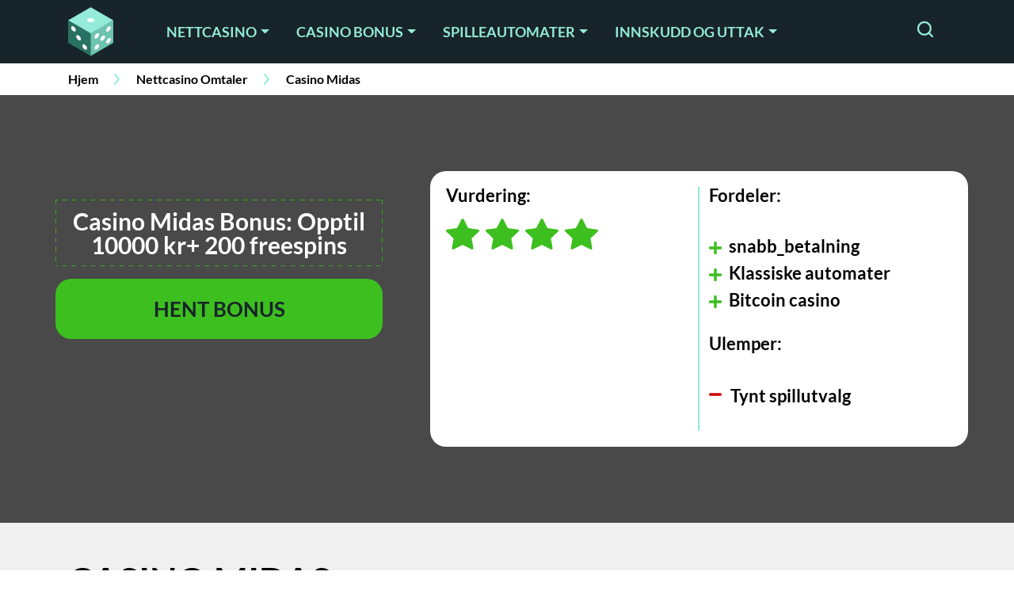

--- FILE ---
content_type: text/html; charset=UTF-8
request_url: https://www.xn--casinopnett-38a.org/casino-midas/
body_size: 41534
content:
<!DOCTYPE html>
<html lang="nb-NO" prefix="og: https://ogp.me/ns#">
<head><meta charset="utf-8"><script>if(navigator.userAgent.match(/MSIE|Internet Explorer/i)||navigator.userAgent.match(/Trident\/7\..*?rv:11/i)){var href=document.location.href;if(!href.match(/[?&]nowprocket/)){if(href.indexOf("?")==-1){if(href.indexOf("#")==-1){document.location.href=href+"?nowprocket=1"}else{document.location.href=href.replace("#","?nowprocket=1#")}}else{if(href.indexOf("#")==-1){document.location.href=href+"&nowprocket=1"}else{document.location.href=href.replace("#","&nowprocket=1#")}}}}</script><script>(()=>{class RocketLazyLoadScripts{constructor(){this.v="1.2.5.1",this.triggerEvents=["keydown","mousedown","mousemove","touchmove","touchstart","touchend","wheel"],this.userEventHandler=this.t.bind(this),this.touchStartHandler=this.i.bind(this),this.touchMoveHandler=this.o.bind(this),this.touchEndHandler=this.h.bind(this),this.clickHandler=this.u.bind(this),this.interceptedClicks=[],this.interceptedClickListeners=[],this.l(this),window.addEventListener("pageshow",(t=>{this.persisted=t.persisted,this.everythingLoaded&&this.m()})),document.addEventListener("DOMContentLoaded",(()=>{this.p()})),this.delayedScripts={normal:[],async:[],defer:[]},this.trash=[],this.allJQueries=[]}k(t){document.hidden?t.t():(this.triggerEvents.forEach((e=>window.addEventListener(e,t.userEventHandler,{passive:!0}))),window.addEventListener("touchstart",t.touchStartHandler,{passive:!0}),window.addEventListener("mousedown",t.touchStartHandler),document.addEventListener("visibilitychange",t.userEventHandler))}_(){this.triggerEvents.forEach((t=>window.removeEventListener(t,this.userEventHandler,{passive:!0}))),document.removeEventListener("visibilitychange",this.userEventHandler)}i(t){"HTML"!==t.target.tagName&&(window.addEventListener("touchend",this.touchEndHandler),window.addEventListener("mouseup",this.touchEndHandler),window.addEventListener("touchmove",this.touchMoveHandler,{passive:!0}),window.addEventListener("mousemove",this.touchMoveHandler),t.target.addEventListener("click",this.clickHandler),this.L(t.target,!0),this.M(t.target,"onclick","rocket-onclick"),this.C())}o(t){window.removeEventListener("touchend",this.touchEndHandler),window.removeEventListener("mouseup",this.touchEndHandler),window.removeEventListener("touchmove",this.touchMoveHandler,{passive:!0}),window.removeEventListener("mousemove",this.touchMoveHandler),t.target.removeEventListener("click",this.clickHandler),this.L(t.target,!1),this.M(t.target,"rocket-onclick","onclick"),this.O()}h(){window.removeEventListener("touchend",this.touchEndHandler),window.removeEventListener("mouseup",this.touchEndHandler),window.removeEventListener("touchmove",this.touchMoveHandler,{passive:!0}),window.removeEventListener("mousemove",this.touchMoveHandler)}u(t){t.target.removeEventListener("click",this.clickHandler),this.L(t.target,!1),this.M(t.target,"rocket-onclick","onclick"),this.interceptedClicks.push(t),t.preventDefault(),t.stopPropagation(),t.stopImmediatePropagation(),this.O()}D(){window.removeEventListener("touchstart",this.touchStartHandler,{passive:!0}),window.removeEventListener("mousedown",this.touchStartHandler),this.interceptedClicks.forEach((t=>{t.target.dispatchEvent(new MouseEvent("click",{view:t.view,bubbles:!0,cancelable:!0}))}))}l(t){EventTarget.prototype.addEventListenerBase=EventTarget.prototype.addEventListener,EventTarget.prototype.addEventListener=function(e,i,o){"click"!==e||t.windowLoaded||i===t.clickHandler||t.interceptedClickListeners.push({target:this,func:i,options:o}),(this||window).addEventListenerBase(e,i,o)}}L(t,e){this.interceptedClickListeners.forEach((i=>{i.target===t&&(e?t.removeEventListener("click",i.func,i.options):t.addEventListener("click",i.func,i.options))})),t.parentNode!==document.documentElement&&this.L(t.parentNode,e)}S(){return new Promise((t=>{this.T?this.O=t:t()}))}C(){this.T=!0}O(){this.T=!1}M(t,e,i){t.hasAttribute&&t.hasAttribute(e)&&(event.target.setAttribute(i,event.target.getAttribute(e)),event.target.removeAttribute(e))}t(){this._(this),"loading"===document.readyState?document.addEventListener("DOMContentLoaded",this.R.bind(this)):this.R()}p(){let t=[];document.querySelectorAll("script[type=rocketlazyloadscript][data-rocket-src]").forEach((e=>{let i=e.getAttribute("data-rocket-src");if(i&&0!==i.indexOf("data:")){0===i.indexOf("//")&&(i=location.protocol+i);try{const o=new URL(i).origin;o!==location.origin&&t.push({src:o,crossOrigin:e.crossOrigin||"module"===e.getAttribute("data-rocket-type")})}catch(t){}}})),t=[...new Map(t.map((t=>[JSON.stringify(t),t]))).values()],this.j(t,"preconnect")}async R(){this.lastBreath=Date.now(),this.P(this),this.F(this),this.q(),this.A(),this.I(),await this.U(this.delayedScripts.normal),await this.U(this.delayedScripts.defer),await this.U(this.delayedScripts.async);try{await this.W(),await this.H(this),await this.J()}catch(t){console.error(t)}window.dispatchEvent(new Event("rocket-allScriptsLoaded")),this.everythingLoaded=!0,this.S().then((()=>{this.D()})),this.N()}A(){document.querySelectorAll("script[type=rocketlazyloadscript]").forEach((t=>{t.hasAttribute("data-rocket-src")?t.hasAttribute("async")&&!1!==t.async?this.delayedScripts.async.push(t):t.hasAttribute("defer")&&!1!==t.defer||"module"===t.getAttribute("data-rocket-type")?this.delayedScripts.defer.push(t):this.delayedScripts.normal.push(t):this.delayedScripts.normal.push(t)}))}async B(t){if(await this.G(),!0!==t.noModule||!("noModule"in HTMLScriptElement.prototype))return new Promise((e=>{let i;function o(){(i||t).setAttribute("data-rocket-status","executed"),e()}try{if(navigator.userAgent.indexOf("Firefox/")>0||""===navigator.vendor)i=document.createElement("script"),[...t.attributes].forEach((t=>{let e=t.nodeName;"type"!==e&&("data-rocket-type"===e&&(e="type"),"data-rocket-src"===e&&(e="src"),i.setAttribute(e,t.nodeValue))})),t.text&&(i.text=t.text),i.hasAttribute("src")?(i.addEventListener("load",o),i.addEventListener("error",(function(){i.setAttribute("data-rocket-status","failed"),e()})),setTimeout((()=>{i.isConnected||e()}),1)):(i.text=t.text,o()),t.parentNode.replaceChild(i,t);else{const i=t.getAttribute("data-rocket-type"),n=t.getAttribute("data-rocket-src");i?(t.type=i,t.removeAttribute("data-rocket-type")):t.removeAttribute("type"),t.addEventListener("load",o),t.addEventListener("error",(function(){t.setAttribute("data-rocket-status","failed"),e()})),n?(t.removeAttribute("data-rocket-src"),t.src=n):t.src="data:text/javascript;base64,"+window.btoa(unescape(encodeURIComponent(t.text)))}}catch(i){t.setAttribute("data-rocket-status","failed"),e()}}));t.setAttribute("data-rocket-status","skipped")}async U(t){const e=t.shift();return e&&e.isConnected?(await this.B(e),this.U(t)):Promise.resolve()}I(){this.j([...this.delayedScripts.normal,...this.delayedScripts.defer,...this.delayedScripts.async],"preload")}j(t,e){var i=document.createDocumentFragment();t.forEach((t=>{const o=t.getAttribute&&t.getAttribute("data-rocket-src")||t.src;if(o){const n=document.createElement("link");n.href=o,n.rel=e,"preconnect"!==e&&(n.as="script"),t.getAttribute&&"module"===t.getAttribute("data-rocket-type")&&(n.crossOrigin=!0),t.crossOrigin&&(n.crossOrigin=t.crossOrigin),t.integrity&&(n.integrity=t.integrity),i.appendChild(n),this.trash.push(n)}})),document.head.appendChild(i)}P(t){let e={};function i(i,o){return e[o].eventsToRewrite.indexOf(i)>=0&&!t.everythingLoaded?"rocket-"+i:i}function o(t,o){!function(t){e[t]||(e[t]={originalFunctions:{add:t.addEventListener,remove:t.removeEventListener},eventsToRewrite:[]},t.addEventListener=function(){arguments[0]=i(arguments[0],t),e[t].originalFunctions.add.apply(t,arguments)},t.removeEventListener=function(){arguments[0]=i(arguments[0],t),e[t].originalFunctions.remove.apply(t,arguments)})}(t),e[t].eventsToRewrite.push(o)}function n(e,i){let o=e[i];e[i]=null,Object.defineProperty(e,i,{get:()=>o||function(){},set(n){t.everythingLoaded?o=n:e["rocket"+i]=o=n}})}o(document,"DOMContentLoaded"),o(window,"DOMContentLoaded"),o(window,"load"),o(window,"pageshow"),o(document,"readystatechange"),n(document,"onreadystatechange"),n(window,"onload"),n(window,"onpageshow")}F(t){let e;function i(e){return t.everythingLoaded?e:e.split(" ").map((t=>"load"===t||0===t.indexOf("load.")?"rocket-jquery-load":t)).join(" ")}function o(o){if(o&&o.fn&&!t.allJQueries.includes(o)){o.fn.ready=o.fn.init.prototype.ready=function(e){return t.domReadyFired?e.bind(document)(o):document.addEventListener("rocket-DOMContentLoaded",(()=>e.bind(document)(o))),o([])};const e=o.fn.on;o.fn.on=o.fn.init.prototype.on=function(){return this[0]===window&&("string"==typeof arguments[0]||arguments[0]instanceof String?arguments[0]=i(arguments[0]):"object"==typeof arguments[0]&&Object.keys(arguments[0]).forEach((t=>{const e=arguments[0][t];delete arguments[0][t],arguments[0][i(t)]=e}))),e.apply(this,arguments),this},t.allJQueries.push(o)}e=o}o(window.jQuery),Object.defineProperty(window,"jQuery",{get:()=>e,set(t){o(t)}})}async H(t){const e=document.querySelector("script[data-webpack]");e&&(await async function(){return new Promise((t=>{e.addEventListener("load",t),e.addEventListener("error",t)}))}(),await t.K(),await t.H(t))}async W(){this.domReadyFired=!0,await this.G(),document.dispatchEvent(new Event("rocket-readystatechange")),await this.G(),document.rocketonreadystatechange&&document.rocketonreadystatechange(),await this.G(),document.dispatchEvent(new Event("rocket-DOMContentLoaded")),await this.G(),window.dispatchEvent(new Event("rocket-DOMContentLoaded"))}async J(){await this.G(),document.dispatchEvent(new Event("rocket-readystatechange")),await this.G(),document.rocketonreadystatechange&&document.rocketonreadystatechange(),await this.G(),window.dispatchEvent(new Event("rocket-load")),await this.G(),window.rocketonload&&window.rocketonload(),await this.G(),this.allJQueries.forEach((t=>t(window).trigger("rocket-jquery-load"))),await this.G();const t=new Event("rocket-pageshow");t.persisted=this.persisted,window.dispatchEvent(t),await this.G(),window.rocketonpageshow&&window.rocketonpageshow({persisted:this.persisted}),this.windowLoaded=!0}m(){document.onreadystatechange&&document.onreadystatechange(),window.onload&&window.onload(),window.onpageshow&&window.onpageshow({persisted:this.persisted})}q(){const t=new Map;document.write=document.writeln=function(e){const i=document.currentScript;i||console.error("WPRocket unable to document.write this: "+e);const o=document.createRange(),n=i.parentElement;let s=t.get(i);void 0===s&&(s=i.nextSibling,t.set(i,s));const c=document.createDocumentFragment();o.setStart(c,0),c.appendChild(o.createContextualFragment(e)),n.insertBefore(c,s)}}async G(){Date.now()-this.lastBreath>45&&(await this.K(),this.lastBreath=Date.now())}async K(){return document.hidden?new Promise((t=>setTimeout(t))):new Promise((t=>requestAnimationFrame(t)))}N(){this.trash.forEach((t=>t.remove()))}static run(){const t=new RocketLazyLoadScripts;t.k(t)}}RocketLazyLoadScripts.run()})();</script>
    
    <meta name="viewport" content="width=device-width, initial-scale=1, shrink-to-fit=no">
    <link rel="preconnect" href="https://fonts.googleapis.com">
    <link rel="preconnect" href="https://fonts.gstatic.com" crossorigin>
            <link rel="icon" type="image/png" sizes="32x32" href="https://www.xn--casinopnett-38a.org/wp-content/themes/xn--casinopnett-38a.org-child/assets/favicon/favicon-32x32.png">
        <link rel="icon" type="image/png" sizes="16x16" href="https://www.xn--casinopnett-38a.org/wp-content/themes/xn--casinopnett-38a.org-child/assets/favicon/favicon-16x16.png">
        <link rel="apple-touch-icon" sizes="180x180" href="https://www.xn--casinopnett-38a.org/wp-content/themes/xn--casinopnett-38a.org-child/assets/favicon/apple-touch-icon.png">
        <link rel="mask-icon" href="https://www.xn--casinopnett-38a.org/wp-content/themes/xn--casinopnett-38a.org-child/assets/favicon/safari-pinned-tab.svg" color="#17242a">
        <meta name="msapplication-TileColor" content="#17242a">
        <meta name="theme-color" content="#17242a">
        
<!-- Search Engine Optimization by Rank Math PRO - https://rankmath.com/ -->
<title>Casino Midas – Spill i et kongelig casino med mange bonuser!</title><link rel="preload" as="style" href="https://fonts.googleapis.com/css2?family=Lato%3Awght%40400%3B700&#038;ver=6.5&#038;display=swap" /><link rel="stylesheet" href="https://fonts.googleapis.com/css2?family=Lato%3Awght%40400%3B700&#038;ver=6.5&#038;display=swap" media="print" onload="this.media='all'" /><noscript><link rel="stylesheet" href="https://fonts.googleapis.com/css2?family=Lato%3Awght%40400%3B700&#038;ver=6.5&#038;display=swap" /></noscript>
<meta name="description" content="Casino Midas lover kongelig behandling med stort spillutvalg og jevnlige bonuser. Les vår omtale for å sikre deg €1,000 + 200 freespins i velkomstbonus."/>
<meta name="robots" content="follow, index, max-snippet:-1, max-video-preview:-1, max-image-preview:large"/>
<link rel="canonical" href="https://www.xn--casinopnett-38a.org/casino-midas/" />
<meta property="og:locale" content="nb_NO" />
<meta property="og:type" content="article" />
<meta property="og:title" content="Casino Midas – Spill i et kongelig casino med mange bonuser!" />
<meta property="og:description" content="Casino Midas lover kongelig behandling med stort spillutvalg og jevnlige bonuser. Les vår omtale for å sikre deg €1,000 + 200 freespins i velkomstbonus." />
<meta property="og:url" content="https://www.xn--casinopnett-38a.org/casino-midas/" />
<meta property="og:site_name" content="Casino på nett" />
<meta property="og:updated_time" content="2022-02-08T14:48:49+01:00" />
<meta property="og:image" content="https://www.xn--casinopnett-38a.org/wp-content/uploads/CasinoMidas_857x500.png" />
<meta property="og:image:secure_url" content="https://www.xn--casinopnett-38a.org/wp-content/uploads/CasinoMidas_857x500.png" />
<meta property="og:image:width" content="857" />
<meta property="og:image:height" content="500" />
<meta property="og:image:alt" content="casino midas" />
<meta property="og:image:type" content="image/png" />
<meta name="twitter:card" content="summary_large_image" />
<meta name="twitter:title" content="Casino Midas – Spill i et kongelig casino med mange bonuser!" />
<meta name="twitter:description" content="Casino Midas lover kongelig behandling med stort spillutvalg og jevnlige bonuser. Les vår omtale for å sikre deg €1,000 + 200 freespins i velkomstbonus." />
<meta name="twitter:image" content="https://www.xn--casinopnett-38a.org/wp-content/uploads/CasinoMidas_857x500.png" />
<!-- /Rank Math WordPress SEO plugin -->

<style id='wp-emoji-styles-inline-css' type='text/css'>

	img.wp-smiley, img.emoji {
		display: inline !important;
		border: none !important;
		box-shadow: none !important;
		height: 1em !important;
		width: 1em !important;
		margin: 0 0.07em !important;
		vertical-align: -0.1em !important;
		background: none !important;
		padding: 0 !important;
	}
</style>
<style id='classic-theme-styles-inline-css' type='text/css'>
/*! This file is auto-generated */
.wp-block-button__link{color:#fff;background-color:#32373c;border-radius:9999px;box-shadow:none;text-decoration:none;padding:calc(.667em + 2px) calc(1.333em + 2px);font-size:1.125em}.wp-block-file__button{background:#32373c;color:#fff;text-decoration:none}
</style>
<style id='global-styles-inline-css' type='text/css'>
body{--wp--preset--color--black: #000000;--wp--preset--color--cyan-bluish-gray: #abb8c3;--wp--preset--color--white: #ffffff;--wp--preset--color--pale-pink: #f78da7;--wp--preset--color--vivid-red: #cf2e2e;--wp--preset--color--luminous-vivid-orange: #ff6900;--wp--preset--color--luminous-vivid-amber: #fcb900;--wp--preset--color--light-green-cyan: #7bdcb5;--wp--preset--color--vivid-green-cyan: #00d084;--wp--preset--color--pale-cyan-blue: #8ed1fc;--wp--preset--color--vivid-cyan-blue: #0693e3;--wp--preset--color--vivid-purple: #9b51e0;--wp--preset--gradient--vivid-cyan-blue-to-vivid-purple: linear-gradient(135deg,rgba(6,147,227,1) 0%,rgb(155,81,224) 100%);--wp--preset--gradient--light-green-cyan-to-vivid-green-cyan: linear-gradient(135deg,rgb(122,220,180) 0%,rgb(0,208,130) 100%);--wp--preset--gradient--luminous-vivid-amber-to-luminous-vivid-orange: linear-gradient(135deg,rgba(252,185,0,1) 0%,rgba(255,105,0,1) 100%);--wp--preset--gradient--luminous-vivid-orange-to-vivid-red: linear-gradient(135deg,rgba(255,105,0,1) 0%,rgb(207,46,46) 100%);--wp--preset--gradient--very-light-gray-to-cyan-bluish-gray: linear-gradient(135deg,rgb(238,238,238) 0%,rgb(169,184,195) 100%);--wp--preset--gradient--cool-to-warm-spectrum: linear-gradient(135deg,rgb(74,234,220) 0%,rgb(151,120,209) 20%,rgb(207,42,186) 40%,rgb(238,44,130) 60%,rgb(251,105,98) 80%,rgb(254,248,76) 100%);--wp--preset--gradient--blush-light-purple: linear-gradient(135deg,rgb(255,206,236) 0%,rgb(152,150,240) 100%);--wp--preset--gradient--blush-bordeaux: linear-gradient(135deg,rgb(254,205,165) 0%,rgb(254,45,45) 50%,rgb(107,0,62) 100%);--wp--preset--gradient--luminous-dusk: linear-gradient(135deg,rgb(255,203,112) 0%,rgb(199,81,192) 50%,rgb(65,88,208) 100%);--wp--preset--gradient--pale-ocean: linear-gradient(135deg,rgb(255,245,203) 0%,rgb(182,227,212) 50%,rgb(51,167,181) 100%);--wp--preset--gradient--electric-grass: linear-gradient(135deg,rgb(202,248,128) 0%,rgb(113,206,126) 100%);--wp--preset--gradient--midnight: linear-gradient(135deg,rgb(2,3,129) 0%,rgb(40,116,252) 100%);--wp--preset--font-size--small: 13px;--wp--preset--font-size--medium: 20px;--wp--preset--font-size--large: 36px;--wp--preset--font-size--x-large: 42px;--wp--preset--spacing--20: 0.44rem;--wp--preset--spacing--30: 0.67rem;--wp--preset--spacing--40: 1rem;--wp--preset--spacing--50: 1.5rem;--wp--preset--spacing--60: 2.25rem;--wp--preset--spacing--70: 3.38rem;--wp--preset--spacing--80: 5.06rem;--wp--preset--shadow--natural: 6px 6px 9px rgba(0, 0, 0, 0.2);--wp--preset--shadow--deep: 12px 12px 50px rgba(0, 0, 0, 0.4);--wp--preset--shadow--sharp: 6px 6px 0px rgba(0, 0, 0, 0.2);--wp--preset--shadow--outlined: 6px 6px 0px -3px rgba(255, 255, 255, 1), 6px 6px rgba(0, 0, 0, 1);--wp--preset--shadow--crisp: 6px 6px 0px rgba(0, 0, 0, 1);}:where(.is-layout-flex){gap: 0.5em;}:where(.is-layout-grid){gap: 0.5em;}body .is-layout-flow > .alignleft{float: left;margin-inline-start: 0;margin-inline-end: 2em;}body .is-layout-flow > .alignright{float: right;margin-inline-start: 2em;margin-inline-end: 0;}body .is-layout-flow > .aligncenter{margin-left: auto !important;margin-right: auto !important;}body .is-layout-constrained > .alignleft{float: left;margin-inline-start: 0;margin-inline-end: 2em;}body .is-layout-constrained > .alignright{float: right;margin-inline-start: 2em;margin-inline-end: 0;}body .is-layout-constrained > .aligncenter{margin-left: auto !important;margin-right: auto !important;}body .is-layout-constrained > :where(:not(.alignleft):not(.alignright):not(.alignfull)){max-width: var(--wp--style--global--content-size);margin-left: auto !important;margin-right: auto !important;}body .is-layout-constrained > .alignwide{max-width: var(--wp--style--global--wide-size);}body .is-layout-flex{display: flex;}body .is-layout-flex{flex-wrap: wrap;align-items: center;}body .is-layout-flex > *{margin: 0;}body .is-layout-grid{display: grid;}body .is-layout-grid > *{margin: 0;}:where(.wp-block-columns.is-layout-flex){gap: 2em;}:where(.wp-block-columns.is-layout-grid){gap: 2em;}:where(.wp-block-post-template.is-layout-flex){gap: 1.25em;}:where(.wp-block-post-template.is-layout-grid){gap: 1.25em;}.has-black-color{color: var(--wp--preset--color--black) !important;}.has-cyan-bluish-gray-color{color: var(--wp--preset--color--cyan-bluish-gray) !important;}.has-white-color{color: var(--wp--preset--color--white) !important;}.has-pale-pink-color{color: var(--wp--preset--color--pale-pink) !important;}.has-vivid-red-color{color: var(--wp--preset--color--vivid-red) !important;}.has-luminous-vivid-orange-color{color: var(--wp--preset--color--luminous-vivid-orange) !important;}.has-luminous-vivid-amber-color{color: var(--wp--preset--color--luminous-vivid-amber) !important;}.has-light-green-cyan-color{color: var(--wp--preset--color--light-green-cyan) !important;}.has-vivid-green-cyan-color{color: var(--wp--preset--color--vivid-green-cyan) !important;}.has-pale-cyan-blue-color{color: var(--wp--preset--color--pale-cyan-blue) !important;}.has-vivid-cyan-blue-color{color: var(--wp--preset--color--vivid-cyan-blue) !important;}.has-vivid-purple-color{color: var(--wp--preset--color--vivid-purple) !important;}.has-black-background-color{background-color: var(--wp--preset--color--black) !important;}.has-cyan-bluish-gray-background-color{background-color: var(--wp--preset--color--cyan-bluish-gray) !important;}.has-white-background-color{background-color: var(--wp--preset--color--white) !important;}.has-pale-pink-background-color{background-color: var(--wp--preset--color--pale-pink) !important;}.has-vivid-red-background-color{background-color: var(--wp--preset--color--vivid-red) !important;}.has-luminous-vivid-orange-background-color{background-color: var(--wp--preset--color--luminous-vivid-orange) !important;}.has-luminous-vivid-amber-background-color{background-color: var(--wp--preset--color--luminous-vivid-amber) !important;}.has-light-green-cyan-background-color{background-color: var(--wp--preset--color--light-green-cyan) !important;}.has-vivid-green-cyan-background-color{background-color: var(--wp--preset--color--vivid-green-cyan) !important;}.has-pale-cyan-blue-background-color{background-color: var(--wp--preset--color--pale-cyan-blue) !important;}.has-vivid-cyan-blue-background-color{background-color: var(--wp--preset--color--vivid-cyan-blue) !important;}.has-vivid-purple-background-color{background-color: var(--wp--preset--color--vivid-purple) !important;}.has-black-border-color{border-color: var(--wp--preset--color--black) !important;}.has-cyan-bluish-gray-border-color{border-color: var(--wp--preset--color--cyan-bluish-gray) !important;}.has-white-border-color{border-color: var(--wp--preset--color--white) !important;}.has-pale-pink-border-color{border-color: var(--wp--preset--color--pale-pink) !important;}.has-vivid-red-border-color{border-color: var(--wp--preset--color--vivid-red) !important;}.has-luminous-vivid-orange-border-color{border-color: var(--wp--preset--color--luminous-vivid-orange) !important;}.has-luminous-vivid-amber-border-color{border-color: var(--wp--preset--color--luminous-vivid-amber) !important;}.has-light-green-cyan-border-color{border-color: var(--wp--preset--color--light-green-cyan) !important;}.has-vivid-green-cyan-border-color{border-color: var(--wp--preset--color--vivid-green-cyan) !important;}.has-pale-cyan-blue-border-color{border-color: var(--wp--preset--color--pale-cyan-blue) !important;}.has-vivid-cyan-blue-border-color{border-color: var(--wp--preset--color--vivid-cyan-blue) !important;}.has-vivid-purple-border-color{border-color: var(--wp--preset--color--vivid-purple) !important;}.has-vivid-cyan-blue-to-vivid-purple-gradient-background{background: var(--wp--preset--gradient--vivid-cyan-blue-to-vivid-purple) !important;}.has-light-green-cyan-to-vivid-green-cyan-gradient-background{background: var(--wp--preset--gradient--light-green-cyan-to-vivid-green-cyan) !important;}.has-luminous-vivid-amber-to-luminous-vivid-orange-gradient-background{background: var(--wp--preset--gradient--luminous-vivid-amber-to-luminous-vivid-orange) !important;}.has-luminous-vivid-orange-to-vivid-red-gradient-background{background: var(--wp--preset--gradient--luminous-vivid-orange-to-vivid-red) !important;}.has-very-light-gray-to-cyan-bluish-gray-gradient-background{background: var(--wp--preset--gradient--very-light-gray-to-cyan-bluish-gray) !important;}.has-cool-to-warm-spectrum-gradient-background{background: var(--wp--preset--gradient--cool-to-warm-spectrum) !important;}.has-blush-light-purple-gradient-background{background: var(--wp--preset--gradient--blush-light-purple) !important;}.has-blush-bordeaux-gradient-background{background: var(--wp--preset--gradient--blush-bordeaux) !important;}.has-luminous-dusk-gradient-background{background: var(--wp--preset--gradient--luminous-dusk) !important;}.has-pale-ocean-gradient-background{background: var(--wp--preset--gradient--pale-ocean) !important;}.has-electric-grass-gradient-background{background: var(--wp--preset--gradient--electric-grass) !important;}.has-midnight-gradient-background{background: var(--wp--preset--gradient--midnight) !important;}.has-small-font-size{font-size: var(--wp--preset--font-size--small) !important;}.has-medium-font-size{font-size: var(--wp--preset--font-size--medium) !important;}.has-large-font-size{font-size: var(--wp--preset--font-size--large) !important;}.has-x-large-font-size{font-size: var(--wp--preset--font-size--x-large) !important;}
.wp-block-navigation a:where(:not(.wp-element-button)){color: inherit;}
:where(.wp-block-post-template.is-layout-flex){gap: 1.25em;}:where(.wp-block-post-template.is-layout-grid){gap: 1.25em;}
:where(.wp-block-columns.is-layout-flex){gap: 2em;}:where(.wp-block-columns.is-layout-grid){gap: 2em;}
.wp-block-pullquote{font-size: 1.5em;line-height: 1.6;}
</style>

<link data-minify="1" rel='stylesheet' id='mdlc_gig_style-css' href='https://www.xn--casinopnett-38a.org/wp-content/cache/min/1/wp-content/themes/xn--casinopnett-38a.org-child/assets/dist/front.css?ver=1713259784' type='text/css' media='all' />
<link data-minify="1" rel='stylesheet' id='module_content_style-css' href='https://www.xn--casinopnett-38a.org/wp-content/cache/min/1/wp-content/themes/xn--casinopnett-38a.org-child/assets/dist/module_content_style.css?ver=1713259784' type='text/css' media='all' />
<link data-minify="1" rel='stylesheet' id='module_review_style-css' href='https://www.xn--casinopnett-38a.org/wp-content/cache/min/1/wp-content/themes/xn--casinopnett-38a.org-child/assets/dist/module_review_style.css?ver=1713259991' type='text/css' media='all' />
<link data-minify="1" rel='stylesheet' id='module_author_style-css' href='https://www.xn--casinopnett-38a.org/wp-content/cache/min/1/wp-content/themes/xn--casinopnett-38a.org-child/assets/dist/module_author_style.css?ver=1713259850' type='text/css' media='all' />
<style id='rocket-lazyload-inline-css' type='text/css'>
.rll-youtube-player{position:relative;padding-bottom:56.23%;height:0;overflow:hidden;max-width:100%;}.rll-youtube-player:focus-within{outline: 2px solid currentColor;outline-offset: 5px;}.rll-youtube-player iframe{position:absolute;top:0;left:0;width:100%;height:100%;z-index:100;background:0 0}.rll-youtube-player img{bottom:0;display:block;left:0;margin:auto;max-width:100%;width:100%;position:absolute;right:0;top:0;border:none;height:auto;-webkit-transition:.4s all;-moz-transition:.4s all;transition:.4s all}.rll-youtube-player img:hover{-webkit-filter:brightness(75%)}.rll-youtube-player .play{height:100%;width:100%;left:0;top:0;position:absolute;background:url(https://www.xn--casinopnett-38a.org/wp-content/plugins/wp-rocket/assets/img/youtube.png) no-repeat center;background-color: transparent !important;cursor:pointer;border:none;}
</style>
<script type="rocketlazyloadscript" data-rocket-type="text/javascript" data-rocket-src="https://www.xn--casinopnett-38a.org/wp-includes/js/jquery/jquery.min.js?ver=3.7.1" id="jquery-core-js" defer></script>
<script type="rocketlazyloadscript" data-rocket-type="text/javascript" data-rocket-src="https://www.xn--casinopnett-38a.org/wp-includes/js/jquery/jquery-migrate.min.js?ver=3.4.1" id="jquery-migrate-js" defer></script>
<script type="rocketlazyloadscript" data-minify="1" data-rocket-type="text/javascript" data-rocket-src="https://www.xn--casinopnett-38a.org/wp-content/cache/min/1/wp-content/themes/xn--casinopnett-38a.org-child/assets/dist/module_content_script.js?ver=1713259784" id="module_content_script-js" defer></script>
<script type="rocketlazyloadscript" data-minify="1" data-rocket-type="text/javascript" data-rocket-src="https://www.xn--casinopnett-38a.org/wp-content/cache/min/1/wp-content/themes/xn--casinopnett-38a.org-child/assets/dist/module_review_script.js?ver=1713259991" id="module_review_script-js" defer></script>
<link rel="https://api.w.org/" href="https://www.xn--casinopnett-38a.org/wp-json/" /><link rel="EditURI" type="application/rsd+xml" title="RSD" href="https://www.xn--casinopnett-38a.org/xmlrpc.php?rsd" />
<meta name="generator" content="WordPress 6.5" />
<link rel='shortlink' href='https://www.xn--casinopnett-38a.org/?p=15805' />
<link rel="alternate" type="application/json+oembed" href="https://www.xn--casinopnett-38a.org/wp-json/oembed/1.0/embed?url=https%3A%2F%2Fwww.xn--casinopnett-38a.org%2Fcasino-midas%2F" />
<link rel="alternate" type="text/xml+oembed" href="https://www.xn--casinopnett-38a.org/wp-json/oembed/1.0/embed?url=https%3A%2F%2Fwww.xn--casinopnett-38a.org%2Fcasino-midas%2F&#038;format=xml" />
<style id="theme-css-settings" media="screen">body.single.single-casino section.single-casino-hero-block{background-color:#494949;}.module.content-module a{color:#1e5c8c;}.module.content-module a:hover{color:#94EBD8;}</style>
        <meta name="twitter:label1" content="Skribent">
        <meta name="twitter:data1" content="Kent">
        <script type="application/ld+json">{"@context":"https:\/\/schema.org","@type":"WebSite","@id":"https:\/\/www.xn--casinopnett-38a.org\/#website","url":"https:\/\/www.xn--casinopnett-38a.org","name":"Casino p\u00e5 nett","publisher":{"@id":"https:\/\/www.xn--casinopnett-38a.org\/#organization"},"inLanguage":"nb-NO","potentialAction":{"@type":"SearchAction","target":"https:\/\/www.xn--casinopnett-38a.org\/?s={search_term_string}","query-input":"required name=search_term_string"}}</script><script type="application/ld+json">{"@context":"https:\/\/schema.org","@type":"Review","itemReviewed":{"@type":"Organization","name":"Casino Midas omtale","image":null},"description":"Casino Midas lover kongelig behandling med stort spillutvalg og jevnlige bonuser. Les v\u00e5r omtale for \u00e5 sikre deg \u20ac1,000 + 200 freespins i velkomstbonus.","author":{"@type":"Person","name":"Kent","url":"https:\/\/www.xn--casinopnett-38a.org\/authors\/kent\/"},"publisher":{"@type":"Organization","name":"Casino p\u00e5 nett","url":"https:\/\/www.xn--casinopnett-38a.org"},"reviewRating":{"@type":"Rating","worstRating":1,"bestRating":5,"ratingValue":"4"}}</script><link rel="icon" href="https://www.xn--casinopnett-38a.org/wp-content/uploads/cropped-Casinopånett-Dark-Mode-Favicon-1-32x32.png.webp" sizes="32x32" />
<link rel="icon" href="https://www.xn--casinopnett-38a.org/wp-content/uploads/cropped-Casinopånett-Dark-Mode-Favicon-1-192x192.png.webp" sizes="192x192" />
<link rel="apple-touch-icon" href="https://www.xn--casinopnett-38a.org/wp-content/uploads/cropped-Casinopånett-Dark-Mode-Favicon-1-180x180.png.webp" />
<meta name="msapplication-TileImage" content="https://www.xn--casinopnett-38a.org/wp-content/uploads/cropped-Casinopånett-Dark-Mode-Favicon-1-270x270.png" />
<!-- Google Tag Manager -->
<script type="rocketlazyloadscript">(function(w,d,s,l,i){w[l]=w[l]||[];w[l].push({'gtm.start':
new Date().getTime(),event:'gtm.js'});var f=d.getElementsByTagName(s)[0],
j=d.createElement(s),dl=l!='dataLayer'?'&l='+l:'';j.async=true;j.src=
'https://www.googletagmanager.com/gtm.js?id='+i+dl;f.parentNode.insertBefore(j,f);
})(window,document,'script','dataLayer','GTM-PMPNLS8');</script>
<!-- End Google Tag Manager --><noscript><style id="rocket-lazyload-nojs-css">.rll-youtube-player, [data-lazy-src]{display:none !important;}</style></noscript></head>
<body class="casino-template-default single single-casino postid-15805">
<!-- Google Tag Manager (noscript) -->
<noscript><iframe src="https://www.googletagmanager.com/ns.html?id=GTM-PMPNLS8"
height="0" width="0" style="display:none;visibility:hidden"></iframe></noscript>
<!-- End Google Tag Manager (noscript) --><svg style="display: none">
    <defs>
        <path id="search-icon"
              xmlns="http://www.w3.org/2000/svg" d="M20.7946 19.2046L16.9811 15.3911C18.3869 13.5807 19.0499 11.3027 18.8351 9.02069C18.6204 6.7387 17.544 4.62435 15.8251 3.10807C14.1063 1.59179 11.8742 0.787578 9.58321 0.859167C7.29226 0.930756 5.11471 1.87276 3.49388 3.4934C1.87305 5.11404 0.930784 7.29148 0.858926 9.58242C0.787067 11.8734 1.59101 14.1056 3.10709 15.8246C4.62317 17.5436 6.7374 18.6203 9.01936 18.8353C11.3013 19.0503 13.5794 18.3876 15.3899 16.982L19.2036 20.7956C19.3078 20.9014 19.4318 20.9856 19.5687 21.0433C19.7055 21.101 19.8525 21.131 20.001 21.1316C20.1495 21.1322 20.2966 21.1034 20.434 21.0468C20.5713 20.9903 20.696 20.9071 20.801 20.8021C20.9061 20.6971 20.9892 20.5723 21.0458 20.435C21.1023 20.2977 21.1311 20.1505 21.1305 20.002C21.1299 19.8535 21.0999 19.7066 21.0423 19.5697C20.9846 19.4329 20.9004 19.3088 20.7945 19.2046H20.7946ZM3.12463 9.875C3.12463 8.53997 3.52052 7.23493 4.26221 6.1249C5.00391 5.01487 6.05812 4.1497 7.29152 3.63881C8.52492 3.12792 9.88212 2.99425 11.1915 3.2547C12.5009 3.51515 13.7036 4.15802 14.6476 5.10203C15.5916 6.04603 16.2345 7.24877 16.4949 8.55814C16.7554 9.86751 16.6217 11.2247 16.1108 12.4581C15.5999 13.6915 14.7348 14.7457 13.6247 15.4874C12.5147 16.2291 11.2097 16.625 9.87464 16.625C8.08504 16.623 6.36932 15.9112 5.10388 14.6457C3.83845 13.3803 3.12664 11.6646 3.12463 9.875Z"
              fill="#94EBD8"/>

        <symbol id="toplist-star-icon" viewBox="0 0 42 39" fill="none" xmlns="http://www.w3.org/2000/svg">
            <path d="M40.6425 13.733L28.0517 11.9537L22.4233 0.85833C22.2696 0.554545 22.0167 0.308624 21.7043 0.159143C20.9208 -0.216971 19.9686 0.0964574 19.5769 0.85833L13.9485 11.9537L1.35768 13.733C1.01056 13.7812 0.693184 13.9404 0.450196 14.1815C0.156436 14.475 -0.00543952 14.87 0.000139574 15.2796C0.00571867 15.6892 0.178295 16.0799 0.479949 16.3658L9.58955 25.002L7.43736 37.1968C7.38689 37.4804 7.41918 37.7722 7.53055 38.0389C7.64193 38.3057 7.82794 38.5367 8.06749 38.7059C8.30704 38.8751 8.59055 38.9756 8.88587 38.9961C9.18119 39.0166 9.4765 38.9562 9.73832 38.8218L21.0001 33.0643L32.2619 38.8218C32.5693 38.9809 32.9264 39.0339 33.2686 38.9761C34.1314 38.8314 34.7116 38.0358 34.5628 37.1968L32.4107 25.002L41.5203 16.3658C41.7682 16.1295 41.9318 15.8209 41.9814 15.4834C42.1153 14.6395 41.5103 13.8584 40.6425 13.733Z"
                  fill="#3DBF1F"/>
        </symbol>

        <symbol id="toplist-star-icon-empty" viewBox="0 -5 42 50" fill="none" xmlns="http://www.w3.org/2000/svg">
            <path stroke="#3DBF1F" d="M40.6425 13.733L28.0517 11.9537L22.4233 0.85833C22.2696 0.554545 22.0167 0.308624 21.7043 0.159143C20.9208 -0.216971 19.9686 0.0964574 19.5769 0.85833L13.9485 11.9537L1.35768 13.733C1.01056 13.7812 0.693184 13.9404 0.450196 14.1815C0.156436 14.475 -0.00543952 14.87 0.000139574 15.2796C0.00571867 15.6892 0.178295 16.0799 0.479949 16.3658L9.58955 25.002L7.43736 37.1968C7.38689 37.4804 7.41918 37.7722 7.53055 38.0389C7.64193 38.3057 7.82794 38.5367 8.06749 38.7059C8.30704 38.8751 8.59055 38.9756 8.88587 38.9961C9.18119 39.0166 9.4765 38.9562 9.73832 38.8218L21.0001 33.0643L32.2619 38.8218C32.5693 38.9809 32.9264 39.0339 33.2686 38.9761C34.1314 38.8314 34.7116 38.0358 34.5628 37.1968L32.4107 25.002L41.5203 16.3658C41.7682 16.1295 41.9318 15.8209 41.9814 15.4834C42.1153 14.6395 41.5103 13.8584 40.6425 13.733Z"/>
        </symbol>

        <symbol id="close-icon" width="26" height="26" viewBox="0 0 26 26" fill="none"
                xmlns="http://www.w3.org/2000/svg">
            <path d="M16.25 16.25L9.75 9.75M16.25 9.75L9.75 16.25" stroke="#94EBD8" stroke-width="2"
                  stroke-linecap="round"/>
            <path d="M13.0001 23.8333C18.9832 23.8333 23.8334 18.9831 23.8334 13C23.8334 7.01692 18.9832 2.16667 13.0001 2.16667C7.017 2.16667 2.16675 7.01692 2.16675 13C2.16675 18.9831 7.017 23.8333 13.0001 23.8333Z"
                  stroke="#94EBD8" stroke-width="2"/>
        </symbol>

        <symbol id="plus-sign-icon" width="16" height="16" viewBox="0 0 16 16"
                xmlns="http://www.w3.org/2000/svg">
            <path d="M14.8571 6.28571H9.71429V1.14286C9.71429 0.511786 9.2025 0 8.57143 0H7.42857C6.7975 0 6.28571 0.511786 6.28571 1.14286V6.28571H1.14286C0.511786 6.28571 0 6.7975 0 7.42857V8.57143C0 9.2025 0.511786 9.71429 1.14286 9.71429H6.28571V14.8571C6.28571 15.4882 6.7975 16 7.42857 16H8.57143C9.2025 16 9.71429 15.4882 9.71429 14.8571V9.71429H14.8571C15.4882 9.71429 16 9.2025 16 8.57143V7.42857C16 6.7975 15.4882 6.28571 14.8571 6.28571Z"/>
        </symbol>

        <symbol id="minus-sign-icon" viewBox="0 0 16 4"
                xmlns="http://www.w3.org/2000/svg">
            <path d="M0 1.99999C0 1.05322 0.767512 0.285706 1.71429 0.285706H14.2857C15.2325 0.285706 16 1.05322 16 1.99999C16 2.94677 15.2325 3.71428 14.2857 3.71428H1.71429C0.767512 3.71428 0 2.94677 0 1.99999Z"/>
        </symbol>

        <symbol id="social-facebook" width="50" height="50" viewBox="0 0 26 26" fill="none"
                xmlns="http://www.w3.org/2000/svg">
            <path d="M2.18182 0C0.988364 0 0 0.988364 0 2.18182V21.8182C0 23.0116 0.988364 24 2.18182 24H21.8182C23.0116 24 24 23.0116 24 21.8182V2.18182C24 0.988364 23.0116 0 21.8182 0H2.18182ZM2.18182 2.18182H21.8182V21.8182H16.1585V14.4545H18.9884L19.3975 11.1818H16.1596V9.06764C16.1596 8.11418 16.3931 7.46618 17.7611 7.46618H19.5338V4.5C19.2316 4.46182 18.1833 4.39745 16.9778 4.39745C14.4633 4.39745 12.7505 5.91055 12.7505 8.72727V11.1818H9.88691V14.4545H12.7495V21.8182H2.18182V2.18182Z"
                  fill="#94EBD8"/>
        </symbol>

        <symbol id="social-instagram" width="50" height="50" viewBox="0 0 26 26" fill="none"
                xmlns="http://www.w3.org/2000/svg">
            <path d="M7.05709 0C3.18327 0 0 3.17891 0 7.05709V16.9429C0 20.8167 3.17891 24 7.05709 24H16.9429C20.8167 24 24 20.8211 24 16.9429V7.05818C24 3.18327 20.8211 0 16.9429 0H7.05709ZM7.05709 2.18182H16.9429C17.5834 2.18096 18.2177 2.30647 18.8096 2.55117C19.4015 2.79587 19.9393 3.15495 20.3922 3.60783C20.8451 4.06071 21.2041 4.5985 21.4488 5.19039C21.6935 5.78227 21.819 6.41662 21.8182 7.05709V16.9429C21.819 17.5834 21.6935 18.2177 21.4488 18.8096C21.2041 19.4015 20.8451 19.9393 20.3922 20.3922C19.9393 20.8451 19.4015 21.2041 18.8096 21.4488C18.2177 21.6935 17.5834 21.819 16.9429 21.8182H7.05818C6.41762 21.8192 5.78315 21.6938 5.19114 21.4491C4.59913 21.2045 4.06121 20.8455 3.60822 20.3926C3.15522 19.9397 2.79604 19.4018 2.55128 18.8099C2.30651 18.2179 2.18096 17.5835 2.18182 16.9429V7.05818C2.18081 6.41762 2.30622 5.78315 2.55086 5.19114C2.79549 4.59913 3.15455 4.06121 3.60744 3.60822C4.06034 3.15522 4.59818 2.79604 5.19013 2.55128C5.78209 2.30651 6.41653 2.18096 7.05709 2.18182ZM18.4429 4.56873C18.313 4.56815 18.1842 4.59332 18.064 4.64279C17.9438 4.69225 17.8346 4.76503 17.7427 4.85692C17.6509 4.94882 17.5781 5.058 17.5286 5.17818C17.4791 5.29835 17.454 5.42714 17.4545 5.55709C17.4545 6.10691 17.8931 6.54545 18.4429 6.54545C18.573 6.54618 18.7019 6.52111 18.8222 6.47171C18.9425 6.42231 19.0518 6.34955 19.1438 6.25765C19.2358 6.16574 19.3087 6.0565 19.3582 5.93626C19.4077 5.81601 19.4329 5.68714 19.4324 5.55709C19.4329 5.42704 19.4077 5.29817 19.3582 5.17792C19.3087 5.05768 19.2358 4.94844 19.1438 4.85654C19.0518 4.76463 18.9425 4.69187 18.8222 4.64247C18.7019 4.59307 18.573 4.56801 18.4429 4.56873ZM12 5.45455C8.4 5.45455 5.45455 8.4 5.45455 12C5.45455 15.6 8.4 18.5455 12 18.5455C15.6 18.5455 18.5455 15.6 18.5455 12C18.5455 8.4 15.6 5.45455 12 5.45455ZM12 7.63636C14.4251 7.63636 16.3636 9.57491 16.3636 12C16.3636 14.4251 14.4251 16.3636 12 16.3636C9.57491 16.3636 7.63636 14.4251 7.63636 12C7.63636 9.57491 9.57491 7.63636 12 7.63636Z"
                  fill="#94EBD8"/>
        </symbol>

        <symbol id="social-twitter" width="50" height="50" viewBox="0 0 26 26" fill="none"
                xmlns="http://www.w3.org/2000/svg">
            <path d="M18 8.33661C17.5584 8.52861 17.0844 8.66061 16.5864 8.71821C17.0952 8.41821 17.484 7.94301 17.6688 7.37781C17.184 7.66037 16.6549 7.85915 16.104 7.96581C15.8723 7.7229 15.5935 7.52974 15.2846 7.39811C14.9758 7.26648 14.6433 7.19915 14.3076 7.20021C12.948 7.20021 11.8464 8.28621 11.8464 9.62421C11.8464 9.81381 11.868 9.99861 11.91 10.1762C10.9348 10.1299 9.97994 9.88082 9.10638 9.44486C8.23281 9.00891 7.45971 8.39565 6.8364 7.64421C6.61748 8.01273 6.50221 8.43356 6.5028 8.86221C6.5028 9.70221 6.9384 10.4462 7.5984 10.8794C7.20773 10.8672 6.82543 10.7632 6.4824 10.5758V10.6058C6.48611 11.1692 6.68496 11.7138 7.0451 12.147C7.40524 12.5803 7.9044 12.8753 8.4576 12.9818C8.09443 13.0778 7.71443 13.0918 7.3452 13.0226C7.50615 13.5073 7.81401 13.9298 8.22603 14.2315C8.63805 14.5332 9.13378 14.6991 9.6444 14.7062C8.76836 15.3813 7.69277 15.746 6.5868 15.743C6.3888 15.743 6.1932 15.731 6 15.7094C7.12857 16.4238 8.43716 16.8021 9.7728 16.8002C14.3016 16.8002 16.7772 13.1066 16.7772 9.90261L16.7688 9.58821C17.2516 9.24894 17.6687 8.82487 18 8.33661Z"
                  fill="#94EBD8"/>
            <path d="M4.8 2.4C4.16348 2.4 3.55303 2.65286 3.10294 3.10294C2.65286 3.55303 2.4 4.16348 2.4 4.8V19.2C2.4 19.8365 2.65286 20.447 3.10294 20.8971C3.55303 21.3471 4.16348 21.6 4.8 21.6H19.2C19.8365 21.6 20.447 21.3471 20.8971 20.8971C21.3471 20.447 21.6 19.8365 21.6 19.2V4.8C21.6 4.16348 21.3471 3.55303 20.8971 3.10294C20.447 2.65286 19.8365 2.4 19.2 2.4H4.8ZM4.8 0H19.2C20.473 0 21.6939 0.505713 22.5941 1.40589C23.4943 2.30606 24 3.52696 24 4.8V19.2C24 20.473 23.4943 21.6939 22.5941 22.5941C21.6939 23.4943 20.473 24 19.2 24H4.8C3.52696 24 2.30606 23.4943 1.40589 22.5941C0.505713 21.6939 0 20.473 0 19.2V4.8C0 3.52696 0.505713 2.30606 1.40589 1.40589C2.30606 0.505713 3.52696 0 4.8 0Z"
                  fill="#94EBD8"/>
        </symbol>

        <symbol id="social-linkedin" width="50" height="50" viewBox="0 0 26 26" fill="none"
                xmlns="http://www.w3.org/2000/svg">
            <path d="M19 0h-14c-2.761 0-5 2.239-5 5v14c0 2.761 2.239 5 5 5h14c2.762 0 5-2.239 5-5v-14c0-2.761-2.238-5-5-5zm-11 19h-3v-11h3v11zm-1.5-12.268c-.966 0-1.75-.79-1.75-1.764s.784-1.764 1.75-1.764 1.75.79 1.75 1.764-.783 1.764-1.75 1.764zm13.5 12.268h-3v-5.604c0-3.368-4-3.113-4 0v5.604h-3v-11h3v1.765c1.396-2.586 7-2.777 7 2.476v6.759z"
                  fill="#94EBD8"/>
        </symbol>

        <symbol id="social-vkontakte" width="48" height="48" viewBox="0 0 24 25" fill="none" xmlns="http://www.w3.org/2000/svg">
            <path d="M4.8 2.4C4.16348 2.4 3.55303 2.65286 3.10294 3.10294C2.65286 3.55303 2.4 4.16348 2.4 4.8V19.2C2.4 19.8365 2.65286 20.447 3.10294 20.8971C3.55303 21.3471 4.16348 21.6 4.8 21.6H19.2C19.8365 21.6 20.447 21.3471 20.8971 20.8971C21.3471 20.447 21.6 19.8365 21.6 19.2V4.8C21.6 4.16348 21.3471 3.55303 20.8971 3.10294C20.447 2.65286 19.8365 2.4 19.2 2.4H4.8ZM4.8 0H19.2C20.473 0 21.6939 0.505713 22.5941 1.40589C23.4943 2.30606 24 3.52696 24 4.8V19.2C24 20.473 23.4943 21.6939 22.5941 22.5941C21.6939 23.4943 20.473 24 19.2 24H4.8C3.52696 24 2.30606 23.4943 1.40589 22.5941C0.505713 21.6939 0 20.473 0 19.2V4.8C0 3.52696 0.505713 2.30606 1.40589 1.40589C2.30606 0.505713 3.52696 0 4.8 0Z" fill="#94EBD8"/>
            <path d="M18.9161 15.4919C18.8988 15.4407 18.8759 15.3917 18.8476 15.3457C18.5875 14.8955 18.2387 14.5163 17.8721 14.1531C17.5511 13.8355 17.2184 13.5298 16.905 13.2054C16.5046 12.7907 16.4633 12.3921 16.7918 11.9199C17.1846 11.3574 17.6035 10.8126 18.0098 10.2585C18.3307 9.8193 18.6568 9.38178 18.8544 8.86993C18.9904 8.52364 18.9701 8.49323 18.5951 8.4907C17.8687 8.48647 17.1423 8.48647 16.416 8.48563C16.1524 8.48563 16.1339 8.49576 16.0359 8.73902C15.7735 9.40489 15.4579 10.0486 15.0924 10.6639C14.8253 11.1223 14.5018 11.5454 14.1295 11.9233C13.741 12.3093 13.2562 12.2307 13.0366 11.7282C12.949 11.5162 12.9031 11.2894 12.9014 11.0601C12.8854 10.2602 12.8947 9.46033 12.893 8.66047C12.8939 8.58688 12.8879 8.51336 12.8753 8.44086C12.8389 8.26434 12.7731 8.2069 12.5932 8.20605C11.8279 8.20605 11.0624 8.20605 10.2966 8.20605C10.227 8.21253 10.1581 8.22468 10.0905 8.24237C10.4951 8.51772 10.6758 8.76436 10.7029 9.1588C10.7392 9.69599 10.7654 10.2357 10.7561 10.7737C10.7475 11.0871 10.6969 11.3979 10.6057 11.6978C10.4605 12.1893 10.0145 12.3236 9.59217 12.0289C9.50073 11.9714 9.41892 11.8998 9.34976 11.8169C9.07863 11.4511 8.78471 11.0964 8.56257 10.7019C8.21036 10.0752 7.90291 9.42232 7.58955 8.77534C7.49495 8.58023 7.37923 8.48225 7.15118 8.48732C6.53798 8.49999 5.92478 8.48732 5.31073 8.49323C5.23809 8.49323 5.16545 8.49999 5.06494 8.5059C5.09788 8.59543 5.11477 8.66131 5.14433 8.72044C5.55736 9.55493 5.94927 10.4004 6.3927 11.2189C6.9586 12.2637 7.59377 13.2671 8.40462 14.1455C9.55501 15.3905 10.985 15.9133 12.6658 15.7714C12.8736 15.7537 12.8955 15.7292 12.9192 15.5231C12.9572 15.1278 12.9859 14.7334 13.165 14.366C13.4082 13.8659 13.9006 13.7274 14.3475 14.0585C14.5181 14.19 14.6774 14.3355 14.8238 14.4935C15.0772 14.7553 15.3137 15.0298 15.5612 15.2959C15.8349 15.5898 16.1583 15.7917 16.5747 15.7934C17.2817 15.7934 17.9878 15.7934 18.6948 15.7934C18.8983 15.7925 18.9743 15.6887 18.9161 15.4919Z" fill="#94EBD8"/>
        </symbol>

        <symbol id="arrow-down" width="18" height="10" viewBox="0 0 18 10"
                xmlns="http://www.w3.org/2000/svg">
            <path d="M15.0192 0.371258C15.2508 0.133421 15.5637 2.59147e-06 15.8897 2.64847e-06C16.2157 2.70547e-06 16.5285 0.133421 16.7602 0.371259C16.8746 0.48805 16.9654 0.627263 17.0274 0.780794C17.0894 0.934326 17.1213 1.09911 17.1213 1.26556C17.1213 1.432 17.0894 1.59679 17.0274 1.75032C16.9654 1.90385 16.8746 2.04306 16.7602 2.15985L9.80317 9.22933C9.57097 9.46684 9.25793 9.6 8.93176 9.6C8.60559 9.6 8.29254 9.46684 8.06035 9.22933L1.10332 2.15985C0.988946 2.04306 0.898115 1.90385 0.836115 1.75032C0.774116 1.59678 0.742187 1.432 0.742187 1.26555C0.742187 1.09911 0.774116 0.934323 0.836115 0.780792C0.898115 0.62726 0.988946 0.488047 1.10332 0.371256C1.33499 0.133419 1.64783 1.58347e-07 1.97384 2.1535e-07C2.29986 2.72352e-07 2.6127 0.133419 2.84436 0.371256L8.93443 6.16897L15.0192 0.371258Z"/>
        </symbol>

        <symbol id="arrow-right" width="26.67" height="16" viewBox="0 0 16 28" fill="none"
                xmlns="http://www.w3.org/2000/svg">
            <path d="M0.618759 4.0891C0.222363 3.71193 -1.05478e-06 3.20261 -1.07799e-06 2.67183C-1.10119e-06 2.14105 0.222363 1.63172 0.618759 1.25455C0.813411 1.06833 1.04543 0.920446 1.30132 0.819506C1.5572 0.718565 1.83184 0.666584 2.10926 0.666584C2.38667 0.666584 2.66131 0.718565 2.91719 0.819506C3.17308 0.920446 3.4051 1.06833 3.59975 1.25455L15.3822 12.5812C15.7781 12.9592 16 13.4689 16 13.9999C16 14.5309 15.7781 15.0406 15.3822 15.4186L3.59975 26.7453C3.4051 26.9315 3.17308 27.0794 2.91719 27.1803C2.66131 27.2813 2.38667 27.3333 2.10926 27.3333C1.83185 27.3333 1.55721 27.2813 1.30132 27.1803C1.04543 27.0794 0.813412 26.9315 0.61876 26.7453C0.222364 26.3681 -6.44508e-08 25.8588 -8.76519e-08 25.328C-1.10853e-07 24.7972 0.222364 24.2879 0.61876 23.9107L10.2816 13.9956L0.618759 4.0891Z"
                  fill="#94EBD8"/>
        </symbol>

        <symbol id="thumbs-up" width="30" height="30" viewBox="0 0 30 30" fill="none"
                xmlns="http://www.w3.org/2000/svg">
            <path d="M0 13H5V27H0V13Z" fill="#3DBF1F"/>
            <path d="M21 27H7V12.197L10.042 7.634L10.887 1.717C10.9571 1.24128 11.1954 0.806456 11.5587 0.491426C11.922 0.176397 12.3862 0.00204124 12.867 0H13C13.7954 0.000794215 14.558 0.31712 15.1204 0.879557C15.6829 1.44199 15.9992 2.20459 16 3V9H24C25.0605 9.00132 26.0771 9.42318 26.827 10.173C27.5768 10.9229 27.9987 11.9395 28 13V20C27.9979 21.8559 27.2597 23.6351 25.9474 24.9474C24.6351 26.2597 22.8559 26.9979 21 27Z"
                  fill="#3DBF1F"/>
        </symbol>

        <symbol id="thumbs-down" width="30" height="30" viewBox="0 0 30 30" fill="none"
                xmlns="http://www.w3.org/2000/svg">
            <path d="M0 0H5V14H0V0Z" fill="#3DBF1F"/>
            <path d="M21 0H7V14.803L10.042 19.366L10.887 25.283C10.9571 25.7587 11.1954 26.1935 11.5587 26.5086C11.922 26.8236 12.3862 26.998 12.867 27H13C13.7954 26.9992 14.558 26.6829 15.1204 26.1204C15.6829 25.558 15.9992 24.7954 16 24V18H24C25.0605 17.9987 26.0771 17.5768 26.827 16.827C27.5768 16.0771 27.9987 15.0605 28 14V7C27.9979 5.14413 27.2597 3.36489 25.9474 2.05259C24.6351 0.740295 22.8559 0.00211736 21 0Z"
                  fill="#3DBF1F"/>
        </symbol>

        <symbol id="gameslist-fire" width="24" height="30" viewBox="0 0 24 30" fill="none"
                xmlns="http://www.w3.org/2000/svg">
            <path d="M22.6483 15.8802C20.3513 9.91088 12.1727 9.58901 14.1479 0.913022C14.2942 0.269272 13.6065 -0.22817 13.0506 0.108335C7.73962 3.2393 3.92102 9.51585 7.12513 17.7383C7.38849 18.4113 6.59843 19.0404 6.02783 18.6015C3.37968 16.5971 3.1017 13.7149 3.33579 11.6519C3.42358 10.8911 2.42869 10.5254 2.0044 11.1545C1.00952 12.6761 0 15.134 0 18.8356C0.555965 27.0288 7.47627 29.5452 9.96348 29.8671C13.5187 30.3207 17.3666 29.6623 20.1318 27.1312C23.175 24.3075 24.2869 19.8012 22.6483 15.8802ZM9.07101 23.2394C11.1778 22.7273 12.2605 21.2058 12.5531 19.8597C13.0359 17.7675 11.1486 15.7193 12.4214 12.4127C12.9042 15.1487 17.2057 16.8604 17.2057 19.8451C17.3227 23.5467 13.3139 26.7215 9.07101 23.2394Z"
                  fill="#3DBF1F"/>
        </symbol>

        <symbol id="gameslist-star" width="24" height="30" viewBox="0 0 36 30" fill="none"
                xmlns="http://www.w3.org/2000/svg">
            <path d="M15.9126 1.093C16.0742 0.764951 16.3245 0.48871 16.635 0.295544C16.9456 0.102377 17.304 0 17.6697 0C18.0354 0 18.3938 0.102377 18.7043 0.295544C19.0149 0.48871 19.2651 0.764951 19.4268 1.093L23.2074 8.75419L31.6639 9.98241C32.0257 10.0349 32.3656 10.1877 32.6451 10.4234C32.9246 10.659 33.1326 10.9682 33.2455 11.3159C33.3585 11.6637 33.3718 12.0361 33.2841 12.391C33.1964 12.7459 33.0111 13.0692 32.7492 13.3243L26.6296 19.2891L28.0753 27.7103C28.137 28.0705 28.0967 28.4409 27.9589 28.7794C27.8212 29.1179 27.5915 29.4112 27.2958 29.626C27.0001 29.8408 26.6502 29.9686 26.2856 29.9949C25.9211 30.0212 25.5564 29.9451 25.2329 29.775L17.6716 25.7984L10.1064 29.775C9.78299 29.9445 9.41859 30.0203 9.05437 29.9937C8.69015 29.9671 8.34062 29.8392 8.04522 29.6245C7.74983 29.4098 7.52034 29.1168 7.38266 28.7785C7.24498 28.4403 7.20459 28.0703 7.26605 27.7103L8.70975 19.2871L2.5902 13.3243C2.32829 13.0692 2.14299 12.7459 2.05527 12.391C1.96755 12.0361 1.9809 11.6637 2.09382 11.3159C2.20674 10.9682 2.41472 10.659 2.69422 10.4234C2.97373 10.1877 3.31361 10.0349 3.67542 9.98241L12.1319 8.75419L15.9126 1.09496V1.093Z"
                  fill="#37AD1B"/>
            <path d="M6.67668 20.2686C6.83849 20.4713 6.91328 20.73 6.88464 20.9878C6.85599 21.2456 6.72626 21.4815 6.52389 21.6437L1.62668 25.5615C1.52723 25.6491 1.41104 25.7155 1.28515 25.7569C1.15925 25.7983 1.02628 25.8136 0.894271 25.8021C0.762261 25.7906 0.633963 25.7524 0.517142 25.6899C0.40032 25.6273 0.297405 25.5417 0.214626 25.4382C0.131847 25.3348 0.0709256 25.2156 0.0355491 25.0879C0.000172602 24.9602 -0.00892319 24.8266 0.00881247 24.6953C0.0265481 24.564 0.0707463 24.4376 0.138732 24.3239C0.206717 24.2101 0.297076 24.1114 0.404338 24.0336L5.30155 20.1158C5.50427 19.954 5.76291 19.8792 6.02071 19.9078C6.27851 19.9365 6.51442 20.0662 6.67668 20.2686Z"
                  fill="#37AD1B"/>
            <path d="M6.52389 5.42406C6.71285 5.59044 6.83049 5.82319 6.85238 6.074C6.87427 6.32481 6.79874 6.57443 6.64146 6.77102C6.48419 6.96762 6.25724 7.0961 6.00774 7.1298C5.75824 7.1635 5.50534 7.09982 5.30155 6.95199L0.404338 3.03422C0.297076 2.95642 0.206717 2.85765 0.138732 2.74391C0.0707463 2.63017 0.0265481 2.50381 0.00881247 2.3725C-0.00892319 2.24118 0.000172602 2.10762 0.0355491 1.97992C0.0709256 1.85222 0.131847 1.73303 0.214626 1.62955C0.297405 1.52608 0.40032 1.44048 0.517142 1.37793C0.633963 1.31539 0.762261 1.2772 0.894271 1.26567C1.02628 1.25415 1.15925 1.26953 1.28515 1.31089C1.41104 1.35225 1.52723 1.41873 1.62668 1.50629L6.52389 5.42406Z"
                  fill="#37AD1B"/>
            <path d="M28.6554 20.2686C28.4935 20.4713 28.4188 20.7299 28.4474 20.9877C28.476 21.2455 28.6058 21.4814 28.8081 21.6437L33.7054 25.5615C33.8048 25.649 33.921 25.7155 34.0469 25.7569C34.1728 25.7982 34.3058 25.8136 34.4378 25.8021C34.5698 25.7906 34.6981 25.7524 34.8149 25.6898C34.9317 25.6273 35.0346 25.5417 35.1174 25.4382C35.2002 25.3347 35.2611 25.2155 35.2965 25.0878C35.3319 24.9601 35.341 24.8266 35.3232 24.6953C35.3055 24.564 35.2613 24.4376 35.1933 24.3239C35.1253 24.2101 35.035 24.1114 34.9277 24.0335L30.0305 20.1158C29.9301 20.0354 29.8148 19.9755 29.6912 19.9397C29.5676 19.9038 29.4382 19.8927 29.3103 19.9069C29.1824 19.921 29.0586 19.9603 28.9459 20.0224C28.8331 20.0844 28.7338 20.1681 28.6534 20.2686H28.6554Z"
                  fill="#37AD1B"/>
            <path d="M28.8088 5.42406C28.6198 5.59044 28.5022 5.82319 28.4803 6.074C28.4584 6.32481 28.5339 6.57443 28.6912 6.77102C28.8485 6.96762 29.0754 7.0961 29.3249 7.1298C29.5744 7.1635 29.8273 7.09982 30.0311 6.95199L34.9283 3.03422C35.0356 2.95642 35.1259 2.85765 35.1939 2.74391C35.2619 2.63017 35.3061 2.50381 35.3238 2.3725C35.3416 2.24118 35.3325 2.10762 35.2971 1.97992C35.2617 1.85222 35.2008 1.73303 35.118 1.62955C35.0353 1.52608 34.9323 1.44048 34.8155 1.37793C34.6987 1.31539 34.5704 1.2772 34.4384 1.26567C34.3064 1.25415 34.1734 1.26953 34.0475 1.31089C33.9216 1.35225 33.8054 1.41873 33.706 1.50629L28.8088 5.42406Z"
                  fill="#37AD1B"/>
            <path d="M6.67668 20.2686C6.83849 20.4713 6.91328 20.73 6.88464 20.9878C6.85599 21.2456 6.72626 21.4815 6.52389 21.6437L1.62668 25.5615C1.52723 25.6491 1.41104 25.7155 1.28515 25.7569C1.15925 25.7983 1.02628 25.8136 0.894271 25.8021C0.762261 25.7906 0.633963 25.7524 0.517142 25.6899C0.40032 25.6273 0.297405 25.5417 0.214626 25.4382C0.131847 25.3348 0.0709256 25.2156 0.0355491 25.0879C0.000172602 24.9602 -0.00892319 24.8266 0.00881247 24.6953C0.0265481 24.564 0.0707463 24.4376 0.138732 24.3239C0.206717 24.2101 0.297076 24.1114 0.404338 24.0336L5.30155 20.1158C5.50427 19.954 5.76291 19.8792 6.02071 19.9078C6.27851 19.9365 6.51442 20.0662 6.67668 20.2686Z"
                  fill="#37AD1B"/>
            <path d="M6.52389 5.4243C6.71285 5.59068 6.83049 5.82343 6.85238 6.07424C6.87427 6.32506 6.79874 6.57467 6.64146 6.77127C6.48419 6.96786 6.25724 7.09635 6.00774 7.13004C5.75824 7.16374 5.50534 7.10006 5.30155 6.95223L0.404338 3.03447C0.297076 2.95666 0.206717 2.8579 0.138732 2.74416C0.0707463 2.63041 0.0265481 2.50406 0.00881247 2.37274C-0.00892319 2.24142 0.000172602 2.10787 0.0355491 1.98017C0.0709256 1.85247 0.131847 1.73327 0.214626 1.6298C0.297405 1.52632 0.40032 1.44072 0.517142 1.37818C0.633963 1.31563 0.762261 1.27744 0.894271 1.26592C1.02628 1.25439 1.15925 1.26978 1.28515 1.31114C1.41104 1.3525 1.52723 1.41897 1.62668 1.50654L6.52389 5.4243Z"
                  fill="#37AD1B"/>
            <path d="M28.6554 20.2688C28.4935 20.4715 28.4188 20.7302 28.4474 20.988C28.476 21.2458 28.6058 21.4817 28.8081 21.644L33.7054 25.5617C33.8048 25.6493 33.921 25.7158 34.0469 25.7571C34.1728 25.7985 34.3058 25.8139 34.4378 25.8023C34.5698 25.7908 34.6981 25.7526 34.8149 25.6901C34.9317 25.6275 35.0346 25.5419 35.1174 25.4385C35.2002 25.335 35.2611 25.2158 35.2965 25.0881C35.3319 24.9604 35.341 24.8268 35.3232 24.6955C35.3055 24.5642 35.2613 24.4378 35.1933 24.3241C35.1253 24.2104 35.035 24.1116 34.9277 24.0338L30.0305 20.116C29.9301 20.0356 29.8148 19.9758 29.6912 19.9399C29.5676 19.9041 29.4382 19.8929 29.3103 19.9071C29.1824 19.9213 29.0586 19.9605 28.9459 20.0226C28.8331 20.0847 28.7338 20.1683 28.6534 20.2688H28.6554Z"
                  fill="#37AD1B"/>
            <path d="M28.8088 5.4243C28.6198 5.59068 28.5022 5.82343 28.4803 6.07424C28.4584 6.32506 28.5339 6.57467 28.6912 6.77127C28.8485 6.96786 29.0754 7.09635 29.3249 7.13004C29.5744 7.16374 29.8273 7.10006 30.0311 6.95223L34.9283 3.03447C35.0356 2.95666 35.1259 2.8579 35.1939 2.74416C35.2619 2.63041 35.3061 2.50406 35.3238 2.37274C35.3416 2.24142 35.3325 2.10787 35.2971 1.98017C35.2617 1.85247 35.2008 1.73327 35.118 1.6298C35.0353 1.52632 34.9323 1.44072 34.8155 1.37818C34.6987 1.31563 34.5704 1.27744 34.4384 1.26592C34.3064 1.25439 34.1734 1.26978 34.0475 1.31114C33.9216 1.3525 33.8054 1.41897 33.706 1.50654L28.8088 5.4243Z"
                  fill="#37AD1B"/>
        </symbol>

        <symbol id="gameslist-dices" width="24" height="30" viewBox="0 0 38 30" fill="none"
                xmlns="http://www.w3.org/2000/svg">
            <path d="M35.0526 11.25H28.022C28.7734 12.9838 28.4436 15.0703 27.0154 16.4836L18.9474 24.4676V27.1875C18.9474 28.7408 20.2198 30 21.7895 30H35.0526C36.6223 30 37.8947 28.7408 37.8947 27.1875V14.0625C37.8947 12.5092 36.6223 11.25 35.0526 11.25ZM28.4211 22.0312C27.6365 22.0312 27 21.4014 27 20.625C27 19.848 27.6365 19.2188 28.4211 19.2188C29.2056 19.2188 29.8421 19.848 29.8421 20.625C29.8421 21.4014 29.2056 22.0312 28.4211 22.0312ZM25.6755 11.0918L15.3178 0.841992C14.1833 -0.280664 12.3436 -0.280664 11.2091 0.841992L0.850855 11.0918C-0.283618 12.2145 -0.283618 14.035 0.850855 15.1576L11.2086 25.408C12.343 26.5307 14.1827 26.5307 15.3172 25.408L25.6755 15.1582C26.8099 14.035 26.8099 12.2145 25.6755 11.0918ZM5.68421 14.5312C4.89967 14.5312 4.26316 13.9014 4.26316 13.125C4.26316 12.348 4.89967 11.7188 5.68421 11.7188C6.46875 11.7188 7.10526 12.348 7.10526 13.125C7.10526 13.9014 6.46875 14.5312 5.68421 14.5312ZM13.2632 22.0312C12.4786 22.0312 11.8421 21.4014 11.8421 20.625C11.8421 19.848 12.4786 19.2188 13.2632 19.2188C14.0477 19.2188 14.6842 19.848 14.6842 20.625C14.6842 21.4014 14.0477 22.0312 13.2632 22.0312ZM13.2632 14.5312C12.4786 14.5312 11.8421 13.9014 11.8421 13.125C11.8421 12.348 12.4786 11.7188 13.2632 11.7188C14.0477 11.7188 14.6842 12.348 14.6842 13.125C14.6842 13.9014 14.0477 14.5312 13.2632 14.5312ZM13.2632 7.03125C12.4786 7.03125 11.8421 6.40137 11.8421 5.625C11.8421 4.84805 12.4786 4.21875 13.2632 4.21875C14.0477 4.21875 14.6842 4.84805 14.6842 5.625C14.6842 6.40137 14.0477 7.03125 13.2632 7.03125ZM20.8421 14.5312C20.0576 14.5312 19.4211 13.9014 19.4211 13.125C19.4211 12.348 20.0576 11.7188 20.8421 11.7188C21.6266 11.7188 22.2632 12.348 22.2632 13.125C22.2632 13.9014 21.6266 14.5312 20.8421 14.5312Z"
                  fill="#37AD1B"/>
        </symbol>

        <symbol id="review-plus" width="33" height="31" viewBox="0 0 33 31" fill="none" xmlns="http://www.w3.org/2000/svg">
            <path d="M29.1676 0.437988H3.35282C1.57806 0.437988 0.125977 1.89007 0.125977 3.66483V28.8181C0.125977 30.254 1.86847 30.9801 2.88493 29.9636L6.57967 26.2528H29.1676C30.9424 26.2528 32.3944 24.8007 32.3944 23.0259V3.66483C32.3944 1.89007 30.9424 0.437988 29.1676 0.437988ZM18.7933 15.8784L16.9862 19.8152C16.9221 19.956 16.8187 20.0754 16.6886 20.1592C16.5584 20.2429 16.4069 20.2874 16.2521 20.2874C16.0974 20.2874 15.9459 20.2429 15.8157 20.1592C15.6855 20.0754 15.5822 19.956 15.518 19.8152L13.711 15.8784L9.77425 14.0714C9.6334 14.0072 9.51399 13.9039 9.43026 13.7737C9.34653 13.6436 9.302 13.4921 9.302 13.3373C9.302 13.1825 9.34653 13.031 9.43026 12.9009C9.51399 12.7707 9.6334 12.6674 9.77425 12.6032L13.711 10.7962L15.518 6.85941C15.5822 6.71857 15.6855 6.59916 15.8157 6.51542C15.9459 6.43169 16.0974 6.38717 16.2521 6.38717C16.4069 6.38717 16.5584 6.43169 16.6886 6.51542C16.8187 6.59916 16.9221 6.71857 16.9862 6.85941L18.7933 10.7962L22.73 12.6032C22.8709 12.6674 22.9903 12.7707 23.074 12.9009C23.1578 13.031 23.2023 13.1825 23.2023 13.3373C23.2023 13.4921 23.1578 13.6436 23.074 13.7737C22.9903 13.9039 22.8709 14.0072 22.73 14.0714L18.7933 15.8784Z" fill="#3DBF1F"/>
        </symbol>

        <symbol id="email" width="26" height="21" viewBox="0 0 26 21" fill="none" xmlns="http://www.w3.org/2000/svg">
            <path d="M22.1982 0.583252H4.69824C3.70368 0.583252 2.74985 0.97834 2.04659 1.6816C1.34333 2.38486 0.948242 3.33869 0.948242 4.33325V16.8333C0.948242 17.8278 1.34333 18.7816 2.04659 19.4849C2.74985 20.1882 3.70368 20.5833 4.69824 20.5833H22.1982C23.1928 20.5833 24.1466 20.1882 24.8499 19.4849C25.5532 18.7816 25.9482 17.8278 25.9482 16.8333V4.33325C25.9482 3.33869 25.5532 2.38486 24.8499 1.6816C24.1466 0.97834 23.1928 0.583252 22.1982 0.583252ZM21.3607 3.08325L13.4482 9.02075L5.53574 3.08325H21.3607ZM22.1982 18.0833H4.69824C4.36672 18.0833 4.04878 17.9516 3.81436 17.7171C3.57994 17.4827 3.44824 17.1648 3.44824 16.8333V4.64575L12.6982 11.5833C12.9146 11.7455 13.1778 11.8333 13.4482 11.8333C13.7187 11.8333 13.9819 11.7455 14.1982 11.5833L23.4482 4.64575V16.8333C23.4482 17.1648 23.3165 17.4827 23.0821 17.7171C22.8477 17.9516 22.5298 18.0833 22.1982 18.0833Z" fill="#3DBF1F"/>
        </symbol>

        <symbol id="gift" width="31" height="31" viewBox="0 0 31 31" xmlns="http://www.w3.org/2000/svg">
            <path d="M28.6994 14.6102L24.7848 12.3389C28.5565 9.12474 24.7706 3.12503 20.2417 5.16779L18.9987 5.69634L18.8416 4.32498C18.6987 2.78219 17.8986 1.68225 16.8414 1.03942C14.4984 -0.32194 10.9267 0.610871 10.3553 4.01071L6.42642 1.75367C5.05489 0.953712 3.31191 1.42512 2.52614 2.79648L1.09747 5.26779C0.697445 5.95347 0.940319 6.82485 1.62608 7.22483L12.7554 13.6531L14.8984 9.93899L17.37 11.3675L15.227 15.0816L26.3564 21.5099C27.0421 21.867 27.9279 21.667 28.3137 20.9813L29.7423 18.51C30.5281 17.1386 30.0709 15.3959 28.6994 14.6102ZM14.9413 6.15346C13.6984 6.51058 12.6983 5.18208 13.3269 4.08213C13.6984 3.39645 14.5984 3.16789 15.2842 3.55358C16.3843 4.19641 16.17 5.85347 14.9413 6.15346ZM22.3561 10.439C21.1274 10.7961 20.1274 9.46758 20.756 8.36764C21.1417 7.68195 22.0275 7.45339 22.699 7.83909C23.7991 8.48192 23.5848 10.139 22.3561 10.439ZM27.085 23.1241C27.6708 23.1241 28.2279 22.9241 28.6994 22.5812V27.581C28.6994 29.1666 27.4279 30.438 25.8421 30.438H2.98332C2.2255 30.438 1.49873 30.137 0.962873 29.6012C0.427017 29.0654 0.125977 28.3387 0.125977 27.581V14.7245H11.7696L12.984 15.4387V27.581H15.8414V17.0815L25.6563 22.7384C26.0849 22.9955 26.5564 23.1241 27.085 23.1241Z"/>
        </symbol>

        <symbol id="contact-icon" width="28" height="21" viewBox="0 0 28 21" fill="none" xmlns="http://www.w3.org/2000/svg">
            <path fill-rule="evenodd" clip-rule="evenodd" d="M17.5192 0.926936L17.6212 2.00879C17.6212 4.09863 15.9993 4.6422 13.9992 4.6422C11.9955 4.6422 10.3701 4.09863 10.3701 2.00879V1.036L3.52888 0.926936C3.06506 0.922253 2.60495 1.00998 2.1754 1.185C1.74584 1.36001 1.35544 1.61882 1.02696 1.94632C0.69848 2.27381 0.438507 2.66344 0.262203 3.09247C0.0858989 3.5215 -0.00320536 3.98134 8.80728e-05 4.44518V16.759C8.80728e-05 18.7503 1.57626 20.2632 3.52888 20.2632H24.4765C26.4203 20.2632 28 18.6483 28 16.657V4.6422C28 2.65263 26.4221 1.036 24.4765 1.036L17.5192 0.926936ZM9.60312 6.2043C11.0579 6.2043 12.2418 7.41457 12.2418 8.9063C12.2418 10.3945 11.0579 13.2408 9.60312 13.2408C8.14481 13.2408 6.96444 10.391 6.96444 8.9063C6.96444 7.41457 8.14657 6.2043 9.60312 6.2043ZM15.7301 16.759H3.44972C3.44972 16.759 3.23863 13.2636 6.39097 13.2636C7.04712 14.2716 7.95131 15.2444 9.6172 15.2444C11.2866 15.2444 12.0782 14.2646 12.7308 13.2408C16.279 13.2408 15.7301 16.759 15.7301 16.759ZM24.5556 16.6851H17.5192V14.926H24.5556V16.6851ZM24.5556 13.1599H17.5192V11.4007H24.5556V13.1599ZM24.5556 9.64865H17.5192V7.88953H24.5556V9.64865Z" fill="#3DBF1F"/>
        </symbol>

        <symbol id="subject-icon" width="28" height="18" viewBox="0 0 28 18" fill="none" xmlns="http://www.w3.org/2000/svg">
            <path d="M17.4897 14.0078V17.4483H0V14.0078H17.4897ZM28 0V3.52243H0V0H28ZM0 10.4854V6.96295H28V10.4854H0Z" fill="#3DBF1F"/>
        </symbol>

        <symbol id="message-icon" width="28" height="28" viewBox="0 0 28 28" fill="none" xmlns="http://www.w3.org/2000/svg">
            <path fill-rule="evenodd" clip-rule="evenodd" d="M0 2.8C0 1.25067 1.25253 0 2.8 0H25.2C26.7475 0 28 1.25067 28 2.8V19.5869C28 21.1363 26.7475 22.3869 25.2 22.3869H14.3117L7.09333 27.7947C6.95467 27.8987 6.78978 27.962 6.61715 27.9776C6.44452 27.9931 6.27097 27.9603 6.11593 27.8828C5.9609 27.8053 5.83052 27.6861 5.73939 27.5387C5.64827 27.3912 5.6 27.2213 5.6 27.048V22.3851H2.8C1.25253 22.3851 0 21.1344 0 19.5851V2.8ZM7.46667 7.46107H20.5333V9.32773H7.46667V7.46107ZM7.46667 13.0573H16.8V14.924H7.46667V13.0573Z" fill="#3DBF1F"/>
        </symbol>

        <symbol id="sitemap" width="48" height="48" viewBox="0 0 48 48" fill="none" xmlns="http://www.w3.org/2000/svg">
            <rect width="48" height="48" rx="16" fill="#17242A"/>
            <path d="M32 25.01H25V22H26C27.103 22 28 21.103 28 20V16C28 14.897 27.103 14 26 14H22C20.897 14 20 14.897 20 16V20C20 21.103 20.897 22 22 22H23V25.01H16V30H15V34H19V30H18V27.01H23V30H22V34H26V30H25V27.01H30V30H29V34H33V30H32V25.01ZM22 20V16H26L26.002 20H22Z" fill="white"/>
        </symbol>
    </defs>
</svg>

<svg style="display: none">
    <defs>
        <symbol id="calendar" width="27" height="27" viewBox="0 0 27 27" fill="none" xmlns="http://www.w3.org/2000/svg">
            <path d="M25.6545 2.77954H21.194C21.1047 2.77954 21.019 2.81503 20.9558 2.8782C20.8926 2.94137 20.8572 3.02705 20.8572 3.11638C20.8572 3.17378 20.8753 3.22514 20.9002 3.27196V5.83828C20.9003 5.93233 20.8819 6.02547 20.8459 6.11238C20.81 6.19929 20.7572 6.27826 20.6907 6.34477C20.6242 6.41127 20.5453 6.464 20.4583 6.49995C20.3714 6.53589 20.2783 6.55435 20.1842 6.55425H18.7961C18.7088 6.55425 18.6224 6.53706 18.5418 6.50366C18.4611 6.47026 18.3879 6.4213 18.3261 6.35959C18.2644 6.29787 18.2155 6.2246 18.1821 6.14397C18.1487 6.06333 18.1315 5.97691 18.1315 5.88963V3.3135C18.176 3.2573 18.201 3.18807 18.2025 3.11638C18.2026 3.07212 18.1939 3.02827 18.177 2.98736C18.1602 2.94645 18.1353 2.90928 18.104 2.87798C18.0727 2.84668 18.0356 2.82187 17.9947 2.80498C17.9538 2.78809 17.9099 2.77944 17.8656 2.77954H8.87447C8.78514 2.77954 8.69946 2.81503 8.63629 2.8782C8.57312 2.94137 8.53764 3.02705 8.53764 3.11638C8.53764 3.16849 8.55199 3.21607 8.57313 3.26063V5.8564C8.57313 5.94814 8.55506 6.03899 8.51995 6.12374C8.48485 6.2085 8.43339 6.28552 8.36852 6.35039C8.30365 6.41526 8.22663 6.46672 8.14188 6.50182C8.05712 6.53693 7.96627 6.555 7.87453 6.555H6.64198C6.45489 6.555 6.27547 6.48068 6.14319 6.3484C6.0109 6.21611 5.93658 6.03669 5.93658 5.84961V3.27951C5.96657 3.23029 5.98299 3.17401 5.98416 3.11638C5.98426 3.07212 5.97561 3.02827 5.95872 2.98736C5.94183 2.94645 5.91702 2.90928 5.88572 2.87798C5.85443 2.84668 5.81725 2.82187 5.77634 2.80498C5.73543 2.78809 5.69158 2.77944 5.64732 2.77954H0.947443C0.748935 2.77974 0.558603 2.85864 0.418165 2.99893C0.277728 3.13923 0.198642 3.32948 0.198242 3.52799V25.8333C0.198242 26.2472 0.534325 26.5833 0.947443 26.5833H25.6545C25.8531 26.5829 26.0435 26.5037 26.1838 26.3631C26.3241 26.2225 26.4029 26.032 26.4029 25.8333V3.52799C26.4025 3.32961 26.3235 3.13947 26.1833 2.9992C26.043 2.85892 25.8528 2.77994 25.6545 2.77954ZM25.6545 25.9096H0.947443C0.937461 25.9096 0.927578 25.9076 0.918366 25.9038C0.909153 25.9 0.900794 25.8943 0.893771 25.8872C0.886748 25.8801 0.8812 25.8717 0.87745 25.8625C0.873699 25.8532 0.871819 25.8433 0.871919 25.8333V9.01181H25.7292V25.8326C25.7294 25.8426 25.7277 25.8525 25.724 25.8618C25.7203 25.8711 25.7149 25.8795 25.7079 25.8867C25.701 25.8939 25.6927 25.8996 25.6835 25.9035C25.6743 25.9074 25.6644 25.9095 25.6545 25.9096Z"
                  fill="#3DBF1F"/>
            <path d="M7.34563 5.78688C7.53142 5.78688 7.68247 5.63583 7.68247 5.45004V0.92009C7.68247 0.875856 7.67375 0.832055 7.65683 0.791188C7.6399 0.750321 7.61509 0.713188 7.58381 0.68191C7.55253 0.650631 7.5154 0.62582 7.47453 0.608892C7.43366 0.591965 7.38986 0.583252 7.34563 0.583252C7.30139 0.583252 7.25759 0.591965 7.21672 0.608892C7.17586 0.62582 7.13873 0.650631 7.10745 0.68191C7.07617 0.713188 7.05136 0.750321 7.03443 0.791188C7.0175 0.832055 7.00879 0.875856 7.00879 0.92009V5.45079C7.00879 5.63658 7.15984 5.78688 7.34563 5.78688Z"
                  fill="#3DBF1F"/>
            <path d="M19.5458 5.78688C19.7316 5.78688 19.8827 5.63583 19.8827 5.45004V0.92009C19.8827 0.830755 19.8472 0.745079 19.784 0.68191C19.7208 0.61874 19.6352 0.583252 19.5458 0.583252C19.4565 0.583252 19.3708 0.61874 19.3076 0.68191C19.2445 0.745079 19.209 0.830755 19.209 0.92009V5.45079C19.209 5.63658 19.3593 5.78688 19.5458 5.78688Z"
                  fill="#3DBF1F"/>
            <path d="M5.60541 14.1073C6.63067 14.1073 7.4618 13.2762 7.4618 12.2509C7.4618 11.2257 6.63067 10.3945 5.60541 10.3945C4.58016 10.3945 3.74902 11.2257 3.74902 12.2509C3.74902 13.2762 4.58016 14.1073 5.60541 14.1073Z"
                  fill="#3DBF1F"/>
            <path d="M10.9394 14.1073C11.9646 14.1073 12.7958 13.2762 12.7958 12.2509C12.7958 11.2257 11.9646 10.3945 10.9394 10.3945C9.91414 10.3945 9.08301 11.2257 9.08301 12.2509C9.08301 13.2762 9.91414 14.1073 10.9394 14.1073Z"
                  fill="#3DBF1F"/>
            <path d="M16.2744 14.1073C17.2996 14.1073 18.1307 13.2762 18.1307 12.2509C18.1307 11.2257 17.2996 10.3945 16.2744 10.3945C15.2491 10.3945 14.418 11.2257 14.418 12.2509C14.418 13.2762 15.2491 14.1073 16.2744 14.1073Z"
                  fill="#3DBF1F"/>
            <path d="M5.60541 19.277C6.63067 19.277 7.4618 18.4459 7.4618 17.4206C7.4618 16.3953 6.63067 15.5642 5.60541 15.5642C4.58016 15.5642 3.74902 16.3953 3.74902 17.4206C3.74902 18.4459 4.58016 19.277 5.60541 19.277Z"
                  fill="#3DBF1F"/>
            <path d="M10.9394 19.277C11.9646 19.277 12.7958 18.4459 12.7958 17.4206C12.7958 16.3953 11.9646 15.5642 10.9394 15.5642C9.91414 15.5642 9.08301 16.3953 9.08301 17.4206C9.08301 18.4459 9.91414 19.277 10.9394 19.277Z"
                  fill="#3DBF1F"/>
            <path d="M16.2744 19.277C17.2996 19.277 18.1307 18.4459 18.1307 17.4206C18.1307 16.3953 17.2996 15.5642 16.2744 15.5642C15.2491 15.5642 14.418 16.3953 14.418 17.4206C14.418 18.4459 15.2491 19.277 16.2744 19.277Z"
                  fill="#3DBF1F"/>
            <path d="M5.60541 24.4467C6.63067 24.4467 7.4618 23.6155 7.4618 22.5903C7.4618 21.565 6.63067 20.7339 5.60541 20.7339C4.58016 20.7339 3.74902 21.565 3.74902 22.5903C3.74902 23.6155 4.58016 24.4467 5.60541 24.4467Z"
                  fill="#3DBF1F"/>
            <path d="M10.9394 24.4467C11.9646 24.4467 12.7958 23.6155 12.7958 22.5903C12.7958 21.565 11.9646 20.7339 10.9394 20.7339C9.91414 20.7339 9.08301 21.565 9.08301 22.5903C9.08301 23.6155 9.91414 24.4467 10.9394 24.4467Z"
                  fill="#3DBF1F"/>
            <path d="M16.2744 24.4467C17.2996 24.4467 18.1307 23.6155 18.1307 22.5903C18.1307 21.565 17.2996 20.7339 16.2744 20.7339C15.2491 20.7339 14.418 21.565 14.418 22.5903C14.418 23.6155 15.2491 24.4467 16.2744 24.4467Z"
                  fill="#3DBF1F"/>
            <path d="M21.4833 14.1073C22.5086 14.1073 23.3397 13.2762 23.3397 12.2509C23.3397 11.2257 22.5086 10.3945 21.4833 10.3945C20.4581 10.3945 19.627 11.2257 19.627 12.2509C19.627 13.2762 20.4581 14.1073 21.4833 14.1073Z"
                  fill="#3DBF1F"/>
            <path d="M21.4833 19.277C22.5086 19.277 23.3397 18.4459 23.3397 17.4206C23.3397 16.3953 22.5086 15.5642 21.4833 15.5642C20.4581 15.5642 19.627 16.3953 19.627 17.4206C19.627 18.4459 20.4581 19.277 21.4833 19.277Z"
                  fill="#3DBF1F"/>
            <path d="M21.4833 24.4467C22.5086 24.4467 23.3397 23.6155 23.3397 22.5903C23.3397 21.565 22.5086 20.7339 21.4833 20.7339C20.4581 20.7339 19.627 21.565 19.627 22.5903C19.627 23.6155 20.4581 24.4467 21.4833 24.4467Z"
                  fill="#3DBF1F"/>
        </symbol>

        <symbol id="paper" width="29" height="29" viewBox="0 0 29 29" fill="none" xmlns="http://www.w3.org/2000/svg">
            <path d="M18.7894 27.5833H5.78939C4.64012 27.5833 3.53792 27.1267 2.72526 26.314C1.9126 25.5014 1.45605 24.3992 1.45605 23.2499V21.8055H15.9005V24.6944C15.9005 25.4605 16.2049 26.1953 16.7466 26.7371C17.2884 27.2789 18.0232 27.5833 18.7894 27.5833ZM18.7894 27.5833C19.5556 27.5833 20.2904 27.2789 20.8321 26.7371C21.3739 26.1953 21.6783 25.4605 21.6783 24.6944V4.47214C21.6783 3.90077 21.8477 3.34224 22.1651 2.86716C22.4826 2.39209 22.9338 2.02181 23.4616 1.80316C23.9895 1.5845 24.5704 1.52729 25.1308 1.63876C25.6911 1.75023 26.2059 2.02537 26.6099 2.42939C27.0139 2.83341 27.2891 3.34816 27.4005 3.90855C27.512 4.46894 27.4548 5.0498 27.2362 5.57767C27.0175 6.10555 26.6472 6.55673 26.1721 6.87417C25.6971 7.1916 25.1385 7.36103 24.5672 7.36103H21.6783L18.7894 27.5833ZM24.5672 1.58325H8.67828C7.52901 1.58325 6.42681 2.0398 5.61415 2.85246C4.80149 3.66511 4.34494 4.76732 4.34494 5.91659V21.8055" stroke="#3DBF1F" stroke-width="2" stroke-linecap="round" stroke-linejoin="round"/>
            <path d="M10.123 7.36108H15.9008" stroke="#3DBF1F" stroke-width="2" stroke-linecap="round" stroke-linejoin="round"/>
            <path d="M10.123 13.1389H15.9008" stroke="#3DBF1F" stroke-width="2" stroke-linecap="round" stroke-linejoin="round"/>
        </symbol>

        <symbol id="paper-money" width="27" height="27" viewBox="0 0 27 27" fill="none" xmlns="http://www.w3.org/2000/svg">
            <path d="M13.1982 26.5557L9.94824 21.6807H11.5732V18.4307H14.8232V21.6807H16.4482L13.1982 26.5557Z" fill="#3DBF1F"/>
            <path d="M24.5732 2.18066V15.1807H1.82324V2.18066H24.5732ZM26.1982 0.555664H0.198242V16.8057H26.1982V0.555664Z" fill="#3DBF1F"/>
            <path d="M13.1982 3.80566C14.4912 3.80566 15.7311 4.31928 16.6454 5.23352C17.5596 6.14776 18.0732 7.38773 18.0732 8.68066C18.0732 9.97359 17.5596 11.2136 16.6454 12.1278C15.7311 13.042 14.4912 13.5557 13.1982 13.5557H21.3232V11.9307H22.9482V5.43066H21.3232V3.80566H13.1982Z" fill="#3DBF1F"/>
            <path d="M8.32324 8.68066C8.32324 7.38773 8.83686 6.14776 9.7511 5.23352C10.6653 4.31928 11.9053 3.80566 13.1982 3.80566H5.07324V5.43066H3.44824V11.9307H5.07324V13.5557H13.1982C11.9053 13.5557 10.6653 13.042 9.7511 12.1278C8.83686 11.2136 8.32324 9.97359 8.32324 8.68066Z" fill="#3DBF1F"/>
        </symbol>

        <symbol id="paper-money2" width="39" height="26" viewBox="0 0 39 26" fill="none" xmlns="http://www.w3.org/2000/svg">
            <path d="M31.2169 16.063V3.56299C31.2169 1.84424 29.6623 0.437988 27.7623 0.437988H3.58052C1.68052 0.437988 0.125977 1.84424 0.125977 3.56299V16.063C0.125977 17.7817 1.68052 19.188 3.58052 19.188H27.7623C29.6623 19.188 31.2169 17.7817 31.2169 16.063ZM15.6714 14.5005C12.8042 14.5005 10.4896 12.4067 10.4896 9.81299C10.4896 7.21924 12.8042 5.12549 15.6714 5.12549C18.5387 5.12549 20.8532 7.21924 20.8532 9.81299C20.8532 12.4067 18.5387 14.5005 15.6714 14.5005ZM38.126 5.12549V22.313C38.126 24.0317 36.5714 25.438 34.6714 25.438H5.30779V22.313H34.6714V5.12549H38.126Z" fill="#3DBF1F"/>
        </symbol>

        <symbol id="clock" width="27" height="27" viewBox="0 0 27 27" fill="none" xmlns="http://www.w3.org/2000/svg">
            <path d="M0.948242 13.581C0.948242 11.2241 1.53185 9.04471 2.69906 7.04298C3.86626 5.04124 5.44792 3.45959 7.44401 2.29802C9.44011 1.13645 11.611 0.555664 13.9567 0.555664C15.716 0.555664 17.3963 0.899624 18.9977 1.58754C20.5991 2.27546 21.9806 3.20021 23.1421 4.36178C24.3037 5.52335 25.2284 6.90765 25.9164 8.51468C26.6043 10.1217 26.9482 11.8105 26.9482 13.581C26.9482 15.3403 26.6043 17.0235 25.9164 18.6305C25.2284 20.2375 24.3037 21.619 23.1421 22.7749C21.9806 23.9309 20.5991 24.85 18.9977 25.5322C17.3963 26.2145 15.716 26.5557 13.9567 26.5557C12.1862 26.5557 10.4974 26.2117 8.89034 25.5238C7.28331 24.8359 5.89901 23.9111 4.73744 22.7495C3.57587 21.588 2.65395 20.2093 1.97166 18.6136C1.28938 17.0178 0.948242 15.3403 0.948242 13.581ZM3.80706 13.581C3.80706 16.3214 4.80511 18.701 6.8012 20.7196C8.7973 22.7157 11.1825 23.7138 13.9567 23.7138C15.7836 23.7138 17.4752 23.2598 19.0315 22.352C20.5878 21.4442 21.8227 20.2121 22.7361 18.6559C23.6496 17.0996 24.1063 15.408 24.1063 13.581C24.1063 11.7541 23.6496 10.0597 22.7361 8.49776C21.8227 6.93584 20.5878 5.70097 19.0315 4.79314C17.4752 3.88531 15.7836 3.4314 13.9567 3.4314C12.1298 3.4314 10.4382 3.88531 8.88188 4.79314C7.3256 5.70097 6.09073 6.93584 5.17726 8.49776C4.26379 10.0597 3.80706 11.7541 3.80706 13.581ZM12.9587 13.581V5.88423C12.9587 5.61357 13.0517 5.3852 13.2378 5.19913C13.4238 5.01305 13.6522 4.92001 13.9229 4.92001C14.1935 4.92001 14.4219 5.01305 14.608 5.19913C14.794 5.3852 14.8871 5.61357 14.8871 5.88423V12.989L19.0315 15.408C19.2571 15.5433 19.4037 15.7378 19.4713 15.9916C19.539 16.2453 19.5052 16.485 19.3698 16.7105C19.1894 17.0376 18.9131 17.2011 18.541 17.2011C18.3492 17.2011 18.1857 17.156 18.0504 17.0657L13.6353 14.4945C13.4436 14.4381 13.2829 14.3253 13.1532 14.1562C13.0235 13.987 12.9587 13.7953 12.9587 13.581Z" fill="#3DBF1F"/>
        </symbol>

        <symbol id="dices" width="38" height="31" viewBox="0 0 38 31" fill="none" xmlns="http://www.w3.org/2000/svg">
            <g clip-path="url(#clip0)">
                <path d="M34.8135 11.688H27.8561C28.5996 13.4218 28.2732 15.5083 26.86 16.9216L18.876 24.9056V27.6255C18.876 29.1788 20.1352 30.438 21.6885 30.438H34.8135C36.3668 30.438 37.626 29.1788 37.626 27.6255V14.5005C37.626 12.9472 36.3668 11.688 34.8135 11.688ZM28.251 22.4692C27.4746 22.4692 26.8447 21.8394 26.8447 21.063C26.8447 20.286 27.4746 19.6567 28.251 19.6567C29.0273 19.6567 29.6572 20.286 29.6572 21.063C29.6572 21.8394 29.0273 22.4692 28.251 22.4692ZM25.534 11.5298L15.2842 1.27998C14.1615 0.157324 12.341 0.157324 11.2184 1.27998L0.967969 11.5298C-0.154687 12.6524 -0.154687 14.4729 0.967969 15.5956L11.2178 25.846C12.3404 26.9687 14.1609 26.9687 15.2836 25.846L25.534 15.5962C26.6566 14.4729 26.6566 12.6524 25.534 11.5298ZM5.75098 14.9692C4.97461 14.9692 4.34473 14.3394 4.34473 13.563C4.34473 12.786 4.97461 12.1567 5.75098 12.1567C6.52734 12.1567 7.15723 12.786 7.15723 13.563C7.15723 14.3394 6.52734 14.9692 5.75098 14.9692ZM13.251 22.4692C12.4746 22.4692 11.8447 21.8394 11.8447 21.063C11.8447 20.286 12.4746 19.6567 13.251 19.6567C14.0273 19.6567 14.6572 20.286 14.6572 21.063C14.6572 21.8394 14.0273 22.4692 13.251 22.4692ZM13.251 14.9692C12.4746 14.9692 11.8447 14.3394 11.8447 13.563C11.8447 12.786 12.4746 12.1567 13.251 12.1567C14.0273 12.1567 14.6572 12.786 14.6572 13.563C14.6572 14.3394 14.0273 14.9692 13.251 14.9692ZM13.251 7.46924C12.4746 7.46924 11.8447 6.83936 11.8447 6.06299C11.8447 5.28604 12.4746 4.65674 13.251 4.65674C14.0273 4.65674 14.6572 5.28604 14.6572 6.06299C14.6572 6.83936 14.0273 7.46924 13.251 7.46924ZM20.751 14.9692C19.9746 14.9692 19.3447 14.3394 19.3447 13.563C19.3447 12.786 19.9746 12.1567 20.751 12.1567C21.5273 12.1567 22.1572 12.786 22.1572 13.563C22.1572 14.3394 21.5273 14.9692 20.751 14.9692Z" fill="#3DBF1F"/>
            </g>
            <defs>
                <clipPath id="clip0">
                    <rect width="37.5" height="30" fill="white" transform="translate(0.125977 0.437988)"/>
                </clipPath>
            </defs>
        </symbol>

        <symbol id="languages" width="33" height="31" viewBox="0 0 33 31" fill="none" xmlns="http://www.w3.org/2000/svg">
            <path d="M9.0944 14.3555L8.06348 17.5513H10.1253L9.0944 14.3555Z" fill="#3DBF1F"/>
            <path d="M28.992 0.437988H12.4971V5.59263H16.6208V7.65448H3.21876C1.46618 7.65448 0.125977 8.99469 0.125977 10.7473V22.0875C0.125977 23.8401 1.46618 25.1803 3.21876 25.1803H4.24969V30.438L10.7445 25.1803H17.6518V17.9638H28.992C30.7445 17.9638 32.0847 16.6236 32.0847 14.871V3.53077C32.0847 1.77819 30.7445 0.437988 28.992 0.437988ZM11.26 20.9535L10.7445 19.304H7.54866L6.9301 20.9535H4.45587L7.85794 11.7782H10.3322L13.7342 20.9535H11.26ZM26.9301 12.8091V14.871C25.5899 14.871 24.1466 14.4586 22.9095 13.8401C21.6724 14.4586 20.2291 14.7679 18.7858 14.871L18.6827 12.8091C19.4043 12.8091 20.126 12.706 20.8476 12.4998C19.9198 11.572 19.3012 10.438 18.992 9.20088H21.1569C21.4662 10.1287 22.0847 10.8504 22.8064 11.4689C23.9404 10.5411 24.6621 9.20088 24.7652 7.65448H18.5796V5.59263H21.6724V3.53077H23.7342V5.59263H27.1363L27.2394 6.62356C27.3425 8.7885 26.5177 10.9535 24.9713 12.4998C25.693 12.706 26.3115 12.8091 26.9301 12.8091Z" fill="#3DBF1F"/>
        </symbol>

        <symbol id="cube" width="27" height="31" viewBox="0 0 27 31" fill="none" xmlns="http://www.w3.org/2000/svg">
            <path d="M6.78345 19.3463L12.6521 22.7395V15.9484L6.77877 12.5552V19.3463H6.78345ZM4.25426 20.8057L12.6521 25.6584V30.4324L0.125977 23.1922V8.70732L4.25426 11.0948V20.8057ZM13.251 8.11773L7.38323 11.5147L13.251 14.9079L19.1187 11.5147L13.251 8.12147V8.11773ZM13.251 5.20256L20.3127 9.29973L24.441 6.91229L13.251 0.437988L0.741664 7.67342L4.86902 10.0552L13.251 5.20256ZM22.2421 20.8057V15.8706L19.7185 17.33V19.3463L13.8498 22.7442V15.9531L26.376 8.71294V23.1932L13.8498 30.438V25.6687L22.2421 20.8057Z" fill="#3DBF1F"/>
        </symbol>

    </defs>
</svg>
<header id="header" class="header-static">
    <div class="container">
        <div class="row">
            <a class="col-6 col-md-1 logo"
               href="https://www.xn--casinopnett-38a.org"
               title="Casino på nett"><img data-skip-lazy="1" src="https://www.xn--casinopnett-38a.org/wp-content/uploads/logo-2.webp" alt="logo" width="57" height="62">            </a>
            <div class="burger">
                <span></span>
                <span></span>
                <span></span>
            </div>
            <nav class="col-6 col-md-11 primary-menu">
                <ul class="nav navbar-nav desktop"><li class="nav-item menu-item-has-children dropdown"><a href="https://www.xn--casinopnett-38a.org/nettcasino-omtaler/">Nettcasino</a>
<ul class="sub-menu">
	<li class="nav-item"><a href="https://www.xn--casinopnett-38a.org/nye-casinoer/">Nye casinoer</a></li>
	<li class="nav-item"><a href="https://www.xn--casinopnett-38a.org/live-casino/">Live Casino</a></li>
	<li class="nav-item"><a href="https://www.xn--casinopnett-38a.org/mobil-casino/">Mobil Casino</a></li>
	<li class="nav-item"><a href="https://www.xn--casinopnett-38a.org/de-beste-nettcasinoene-for-highrollers/">Highroller casinoer</a></li>
	<li class="nav-item"><a href="https://www.xn--casinopnett-38a.org/bitcoin-casinoer/">Bitcoin casinoer</a></li>
</ul>
</li>
<li class="nav-item menu-item-has-children dropdown"><a href="https://www.xn--casinopnett-38a.org/casinobonus/">Casino bonus</a>
<ul class="sub-menu">
	<li class="nav-item"><a href="https://www.xn--casinopnett-38a.org/free-spins/">Free spins</a></li>
	<li class="nav-item"><a href="https://www.xn--casinopnett-38a.org/cashback-casino/">Cashback Casino</a></li>
</ul>
</li>
<li class="nav-item menu-item-has-children dropdown"><a href="https://www.xn--casinopnett-38a.org/spilleautomater/">Spilleautomater</a>
<ul class="sub-menu">
	<li class="nav-item"><a href="https://www.xn--casinopnett-38a.org/norgesautomaten/">Norgesautomaten</a></li>
	<li class="nav-item"><a href="https://www.xn--casinopnett-38a.org/betsoft/">Betsoft</a></li>
	<li class="nav-item"><a href="https://www.xn--casinopnett-38a.org/big-time-gaming/">Big Time Gaming</a></li>
	<li class="nav-item"><a href="https://www.xn--casinopnett-38a.org/blueprint-gaming/">Blueprint Gaming</a></li>
	<li class="nav-item"><a href="https://www.xn--casinopnett-38a.org/booming-games/">Booming Games</a></li>
	<li class="nav-item"><a href="https://www.xn--casinopnett-38a.org/elk-studios/">Elk Studios</a></li>
	<li class="nav-item"><a href="https://www.xn--casinopnett-38a.org/evolution-gaming/">Evolution Gaming</a></li>
	<li class="nav-item"><a href="https://www.xn--casinopnett-38a.org/genii/">Genii</a></li>
	<li class="nav-item"><a href="https://www.xn--casinopnett-38a.org/netent/">NetEnt</a></li>
	<li class="nav-item"><a href="https://www.xn--casinopnett-38a.org/quickspin/">Quickspin</a></li>
	<li class="nav-item"><a href="https://www.xn--casinopnett-38a.org/thunderkick/">Thunderkick</a></li>
	<li class="nav-item"><a href="https://www.xn--casinopnett-38a.org/yggdrasil-gaming/">Yggdrasil Gaming</a></li>
	<li class="nav-item"><a href="https://www.xn--casinopnett-38a.org/scientific-games/">Scientific Games</a></li>
	<li class="nav-item"><a href="https://www.xn--casinopnett-38a.org/nextgen-gaming/">Nextgen Gaming</a></li>
	<li class="nav-item"><a href="https://www.xn--casinopnett-38a.org/nyx-gaming/">NYX Gaming</a></li>
	<li class="nav-item"><a href="https://www.xn--casinopnett-38a.org/playn-go/">Play&#8217;n Go</a></li>
	<li class="nav-item"><a href="https://www.xn--casinopnett-38a.org/nolimit-city/">Nolimit City</a></li>
	<li class="nav-item"><a href="https://www.xn--casinopnett-38a.org/novomatic/">Novomatic</a></li>
	<li class="nav-item"><a href="https://www.xn--casinopnett-38a.org/red-tiger-gaming/">Red Tiger Gaming</a></li>
	<li class="nav-item"><a href="https://www.xn--casinopnett-38a.org/microgaming/">Microgaming</a></li>
	<li class="nav-item"><a href="https://www.xn--casinopnett-38a.org/side-city-studios/">Side City Studios</a></li>
	<li class="nav-item"><a href="https://www.xn--casinopnett-38a.org/pragmatic-play/">Pragmatic Play</a></li>
	<li class="nav-item"><a href="https://www.xn--casinopnett-38a.org/push-gaming/">Push Gaming</a></li>
	<li class="nav-item"><a href="https://www.xn--casinopnett-38a.org/relax-gaming/">Relax Gaming</a></li>
</ul>
</li>
<li class="nav-item menu-item-has-children dropdown"><a href="https://www.xn--casinopnett-38a.org/casino-uttak-innskudd/">Innskudd og uttak</a>
<ul class="sub-menu">
	<li class="nav-item"><a href="https://www.xn--casinopnett-38a.org/revolut/">Revolut på casino</a></li>
	<li class="nav-item"><a href="https://www.xn--casinopnett-38a.org/visa-mastercard/">VISA/MasterCard på casino</a></li>
	<li class="nav-item"><a href="https://www.xn--casinopnett-38a.org/bankoverforing/">Bankoverføring på casino</a></li>
	<li class="nav-item"><a href="https://www.xn--casinopnett-38a.org/mifinity/">MiFinity på casino</a></li>
	<li class="nav-item"><a href="https://www.xn--casinopnett-38a.org/skrill-rapid-transfer/">Skrill Rapid Transfer</a></li>
	<li class="nav-item"><a href="https://www.xn--casinopnett-38a.org/pay-n-play/">Pay N Play</a></li>
</ul>
</li>
            <li class="search-item">
                <a id="js-search-icon" class="search-icon" href="#" title="Søk"><svg width="22" height="22"><use href="#search-icon"/></svg></a>
            </li>
            </ul><form action="/" method="get" class="search-wrapper" autocomplete="off">
    <input autocomplete="off" name="s" type="text" placeholder="Søk" id="search-input">
    <a id="js-close-icon" class="close-icon" href="#" title="Lukk"><svg width="26" height="26"><use href="#close-icon"/></svg></a>
    <button id="js-search-submit" class="search-icon" type="submit"  title="Søk"><svg width="22" height="22"><use href="#search-icon"/></svg></button>
    <ul id="searchResults" class="search-input-results"></ul>
</form>            </nav>
        </div>
    </div>
</header>



<div class="container">
    <div class="row">
        <div class="col-sm-12">
            <ul class="breadcrumb">
                <script type="application/ld+json">{"@context":"https:\/\/schema.org","@type":"BreadcrumbList","itemListElement":[{"@type":"ListItem","position":1,"name":"Hjem","item":"https:\/\/www.xn--casinopnett-38a.org"},{"@type":"ListItem","position":2,"name":"Nettcasino Omtaler","item":"https:\/\/www.xn--casinopnett-38a.org\/nettcasino-omtaler\/"},{"@type":"ListItem","position":3,"name":"Casino Midas","item":"https:\/\/www.xn--casinopnett-38a.org\/casino-midas\/"}]}</script><li><a href='https://www.xn--casinopnett-38a.org'>Hjem</a></li><li><a href='https://www.xn--casinopnett-38a.org/nettcasino-omtaler/'>Nettcasino Omtaler</a></li><li class='active'>Casino Midas</li>            </ul>
        </div>
    </div>
</div>


        <section class="single-casino-hero-block" >
        <div class="wrapper">
            <div class="container-lg">
                <div class="row">
                                        <div class="col-sm-12 col-lg-5 main-wrapper has-bonus">
                                                                        
                                                    <div class="bonus-wrapper">
                                                                <a href="/links/casinomidas" title="Hent bonus" class="inliner" rel="nofollow">Casino Midas Bonus: Opptil 10000 kr+ 200 freespins</a>
                                
                                                                    <a class="button large" title="Hent bonus" href="/links/casinomidas" rel="nofollow">Hent bonus</a>
                                                            </div>
                        
                    </div>
                    <div class="col-sm-12 col-lg-7 summary-wrapper">
                        <div class="row">
                                                        <div class="col-sm-12 col-lg-6 first-part">
                                <span class="label rating">Vurdering:</span>
                                        <div class="stars-wrapper" title="Vurdering: 4">
                        <svg data-rating="1">
                <use href="#toplist-star-icon"/>
            </svg>
                        <svg data-rating="2">
                <use href="#toplist-star-icon"/>
            </svg>
                        <svg data-rating="3">
                <use href="#toplist-star-icon"/>
            </svg>
                        <svg data-rating="4">
                <use href="#toplist-star-icon"/>
            </svg>
                    </div>
		
                                                                                                                            </div>

                            <div class="col-sm-12 col-lg-6">
                                <span class="label">Fordeler:</span>
                                <ul class="pros-cons">
                                                                                                                                                            <li><svg><use href="#plus-sign-icon"/></svg><span>snabb_betalning</span></li>
                                                                                    <li><svg><use href="#plus-sign-icon"/></svg><span>Klassiske automater</span></li>
                                                                                    <li><svg><use href="#plus-sign-icon"/></svg><span>Bitcoin casino</span></li>
                                                                                                            </ul>

                                                                                                    <span class="label">Ulemper:</span>
                                    <ul class="pros-cons cons">
                                        <li><svg class="cons"><use href="#minus-sign-icon"/></svg><span>Tynt spillutvalg</span></li>
                                    </ul>
                                                            </div>

                                                    </div>
                    </div>
                </div>
            </div>
    </section>

    
    <div class="module content-module">
        
<div class="module-title container">
    <div class="row">
        <div class="col-sm-12">
            <h1 data-track-content data-content-name="module-title" data-content-piece="Casino Midas ">
                        Casino Midas
            
            </h1>
                    </div>
    </div>
</div>
    </div>

    
    <section class="single-casino-review-block">
        
        <div class="wrapper">
            <div class="container">
                <div class="row">
                                        
                                                                <div class="col-sm-12 col-lg-4">
                            <div class="item-wrapper">
                                <span class="title"><svg width="27" height="27"><use href="#calendar"/></svg> Etablert:</span>
                                    <span class="value">2012</span>
                            </div>
                        </div>
                    
                                                                <div class="col-sm-12 col-lg-4">
                            <div class="item-wrapper">
                                <span class="title"><svg width="26" height="21"><use href="#email"/></svg> Epost:</span>
                                    <span class="value">support@casinomidas.com</span>
                            </div>
                        </div>
                    

                                        
                                        
                                                        </div>
            </div>
        </div>
    </section>

    <section class="single-casino-review-block additional">
        <div class="container">
            <div class="row">
                                    <div class="col-sm-12 col-lg-5">
                        <div class="container">
                            <div class="row">
                                <span class="title"><svg width="31" height="31"><use href="#gift"/></svg> Bonuser</span>

                                <div class="wrapper">
                                    <div class="row">
                                        <div class="item-wrapper">
                                                                                            <span class="value">Opptil 10000 kr+ 200 freespins</span>
                                                                                    </div>
                                    </div>
                                </div>
                            </div>
                        </div>
                    </div>
                
                                    <div class="col-sm-12 col-lg-7">
                        <div class="container">
                            <div class="row">
                                <span class="title"><svg width="38" height="37"><use href="#dices"/></svg> Spill</span>
                                <div class="wrapper">
                                    <div class="row">
                                        <div class="item-wrapper">
                                                                                                                                        <ul class="games">
                                                                                                                                                                        <li title="Videoautomater">Videoautomater</li>
                                                                                                                                                                        <li title="Klassiske automater">Klassiske automater</li>
                                                                                                                                                                        <li title="Jackpot Slots">Jackpot Slots</li>
                                                                                                                                                                        <li title="High Roller-automater">High Roller-automater</li>
                                                                                                    </ul>
                                                                                    </div>
                                    </div>
                                </div>
                            </div>
                        </div>
                    </div>
                
                
                <div class="col-sm-12 col-lg-7">
                                                    
                                                                            <div class="container">
                        <div class="row">
                            <span class="title">
                                <svg width="27" height="31"><use href="#cube"/></svg> Spilleverandører:
                            </span>

                            <div class="wrapper">
                                <div class="row">
                                    <div class="item-wrapper no-mb">
                                        <ul class="games-wrapper">
                                                                                                                                                <li>
                                                        <img src="data:image/svg+xml,%3Csvg%20xmlns='http://www.w3.org/2000/svg'%20viewBox='0%200%2085%2057'%3E%3C/svg%3E" alt="Realtime Gaming" width="85" height="57" data-lazy-src="https://assets-srv.s3.eu-west-1.amazonaws.com/1654085071/realtime-gaming.png"><noscript><img src="https://assets-srv.s3.eu-west-1.amazonaws.com/1654085071/realtime-gaming.png" alt="Realtime Gaming" width="85" height="57"></noscript>
                                                    </li>
                                                                                                                                                                                                <li>
                                                        <img src="data:image/svg+xml,%3Csvg%20xmlns='http://www.w3.org/2000/svg'%20viewBox='0%200%2085%2057'%3E%3C/svg%3E" alt="SpinLogic Gaming" width="85" height="57" data-lazy-src="https://assets-srv.s3.eu-west-1.amazonaws.com/1690981825/spin-logic-gaming.png"><noscript><img src="https://assets-srv.s3.eu-west-1.amazonaws.com/1690981825/spin-logic-gaming.png" alt="SpinLogic Gaming" width="85" height="57"></noscript>
                                                    </li>
                                                                                                                                    </ul>
                                    </div>
                                </div>
                            </div>
                        </div>
                    </div>
                                                </div>
            </div>
    </section>

    
    
<div  class="module content-module">
            
<div class="container">
    <div class="row">
        <div class="col-sm-12 js-content-module-content">
            <p>Kong Midas, kongen over alle mytologiske konger, ønsker deg velkommen til et royalt <a href="https://www.casinopånett.org/nettcasino-omtaler/">nettcasino</a>. Casino Midas er en del av LuckLand-gruppen og tilbyr e<strong>t rikt spillutvalg innen <a href="https://www.casinopånett.org/spilleautomater/">automater</a>, <a href="https://www.casinopånett.org/bordspill-pa-nett/">bordspill</a>, videopoker, jackpotter og mer.</strong> I dette casinoet vil du få kongelig velkomst og følge deg sikker på at du spiller på et seriøst og trygt casino regjert av kongens gylne hånd.</p>
<p>Kong Midas er kjent for å gjøre alt han tar i til gull og la oss håpe at han deler rikelig av godene og gir deg den eksklusive behandlingen du fortjener. Nettsiden er utført i gull og svart og skiller seg ikke merkbart ut sammenlignet med andre nettcasinoer. Siden er delt inn i ulike kategorier slik at du lett kan finne det du leter etter. Vi vet ikke hvor kongen gjemmer seg da han ikke er synlig på siden deres, men la oss håpe at han operer i det skjulte og hjelper deg å gjøre alt du tar i til gull. Nettsiden deres er foreløpig ikke tilgjengelig på norsk.</p>
<h2><strong>Ta en titt Kong Midas kongelige velkomstbonus</strong></h2>
<p><a href="/links/casinomidas"><img fetchpriority="high" decoding="async" class="aligncenter wp-image-15809 size-full" src="data:image/svg+xml,%3Csvg%20xmlns='http://www.w3.org/2000/svg'%20viewBox='0%200%20791%20310'%3E%3C/svg%3E" alt="casino midas velkomst" width="791" height="310" data-lazy-srcset="https://www.xn--casinopnett-38a.org/wp-content/uploads/casino-midas-velkomst.webp 791w,https://www.xn--casinopnett-38a.org/wp-content/uploads/casino-midas-velkomst-768x301.webp 768w,https://www.xn--casinopnett-38a.org/wp-content/uploads/casino-midas-velkomst-100x39.webp 100w,https://www.xn--casinopnett-38a.org/wp-content/uploads/casino-midas-velkomst-610x239.webp 610w,https://www.xn--casinopnett-38a.org/wp-content/uploads/casino-midas-velkomst-65x25.webp 65w,https://www.xn--casinopnett-38a.org/wp-content/uploads/casino-midas-velkomst-320x125.webp 320w" data-lazy-sizes="(max-width: 791px) 100vw, 791px" data-lazy-src="https://www.xn--casinopnett-38a.org/wp-content/uploads/casino-midas-velkomst.webp" /><noscript><img fetchpriority="high" decoding="async" class="aligncenter wp-image-15809 size-full" src="https://www.xn--casinopnett-38a.org/wp-content/uploads/casino-midas-velkomst.webp" alt="casino midas velkomst" width="791" height="310" srcset="https://www.xn--casinopnett-38a.org/wp-content/uploads/casino-midas-velkomst.webp 791w,https://www.xn--casinopnett-38a.org/wp-content/uploads/casino-midas-velkomst-768x301.webp 768w,https://www.xn--casinopnett-38a.org/wp-content/uploads/casino-midas-velkomst-100x39.webp 100w,https://www.xn--casinopnett-38a.org/wp-content/uploads/casino-midas-velkomst-610x239.webp 610w,https://www.xn--casinopnett-38a.org/wp-content/uploads/casino-midas-velkomst-65x25.webp 65w,https://www.xn--casinopnett-38a.org/wp-content/uploads/casino-midas-velkomst-320x125.webp 320w" sizes="(max-width: 791px) 100vw, 791px" /></noscript></a></p>
<p>I dette casinoet ønsker Kong Midas å gi deg en skikkelig velkomst og du vil derfor ha muligheten til å skaffe deg en bonus på<strong> €1,000 + 200 freespins</strong> i velkomstpakken. Dette<strong> fordeles på dine fem første innskudd.</strong></p>
<p>For å motta velkomstbonusen må du først og fremst registrere deg som ny kunde. Deretter går du til klassen og trykker på «Redeem Coupon” og foretar ditt første innskudd. Du vil da motta en <a href="/casinobonus/">casinobonus</a> på 100% opptil €200 + 40 <a href="/free-spins/">freespins</a> på spilleautomaten Gemtopia fra RTG.</p>
<p>Du vil så motta en 100% bonus opptil €200 + 40 freespins på de neste fire innskuddene dine. For å gjøre krav på disse bonusene må du bruke kampanjekoden: WELCOME. Totalt sett vil du altså kunne gjøre krav på €1,000 + 200 i velkomstpakken til Casino Midas.</p>
<p>Velkomstbonusen har et<strong> omsetningskrav på 40X</strong> som er et temmelig høyt tall. Du må med andre ord være konge for å klare å <a href="/omsetningskrav-hva-er-det/">omsette bonusen</a> 40 ganger og komme fra det hele i pluss. Ikke særlig kongelig behandling her med andre ord.</p>
<h2><strong>Kongen fortsetter å dele ut gylne bonuser</strong></h2>
<p>Kong Midas er klar for å dele ut gull og vil derfor sørge for å fylle opp casinoet med jevnlige bonuser og kampanjer. Hos Casino Midas kan du få <strong>ukentlige tilbud</strong> som reloadbonuser, cashbacks, turneringer og muligheten til å tjene ekstra lojalitetspoeng. Kong Midas har altså funnet frem gullkisten, men lokket sitter ganske stramt med tanke på at omsetningskravene i dette casinoet ser ut til å ligge på 40x som en standard. Spesifikk informasjon om hvilke vilkår og betingelser dom gjelder for hvert enkelt bonus vil du finne på hjemmesiden ders.</p>
<h2><strong>Hundrevis av spill fra Real Time Gaming</strong></h2>
<p>Spillene til Casino Midas leveres av RTG, som er en populær spillutvikler og en av de store aktørene på markedet. De har flere hundre spill innen<strong><a href="/spilleautomater/"> spilleautomater</a>, bordspill, <a href="/video-poker/">videopoker</a>, progressive jackpotspill, bingo og kenospill.</strong> Blant bordspillene finner vi flere varianter av klassikerne <a href="/baccarat/">baccarat</a>, roulette, <a href="/blackjack/">blackjack</a> og nettpoker.</p>
<p>Spillene med progressive jackpotter er et par spilleautomater som Spirit of the Inka, Megasaur, og noen pokerspill som Caribbean Stud og Caribbean Draw Poker. Det er ikke det største utvalget i denne kategorien, og mye av det skyldes nok at casinoet kun har spill fra en utvikler. Selv om det er en anerkjent utvikler vil alltid spillutvalget bli noe tynt og ensidig. Det er heller ikke mulig å spille på odds eller <a href="/live-casino/">live casino</a> i dette casinoet. Spesielt sistnevnte vil nok være en «deal breaker» for en del spillere.</p>
<p><img decoding="async" class="aligncenter size-full wp-image-15810" src="data:image/svg+xml,%3Csvg%20xmlns='http://www.w3.org/2000/svg'%20viewBox='0%200%20675%20356'%3E%3C/svg%3E" alt="casino midas spill" width="675" height="356" data-lazy-srcset="https://www.xn--casinopnett-38a.org/wp-content/uploads/casino-midas-spill.webp 675w,https://www.xn--casinopnett-38a.org/wp-content/uploads/casino-midas-spill-100x53.webp 100w,https://www.xn--casinopnett-38a.org/wp-content/uploads/casino-midas-spill-610x322.webp 610w,https://www.xn--casinopnett-38a.org/wp-content/uploads/casino-midas-spill-65x34.webp 65w,https://www.xn--casinopnett-38a.org/wp-content/uploads/casino-midas-spill-320x169.webp 320w" data-lazy-sizes="(max-width: 675px) 100vw, 675px" data-lazy-src="https://www.xn--casinopnett-38a.org/wp-content/uploads/casino-midas-spill.webp" /><noscript><img decoding="async" class="aligncenter size-full wp-image-15810" src="https://www.xn--casinopnett-38a.org/wp-content/uploads/casino-midas-spill.webp" alt="casino midas spill" width="675" height="356" srcset="https://www.xn--casinopnett-38a.org/wp-content/uploads/casino-midas-spill.webp 675w,https://www.xn--casinopnett-38a.org/wp-content/uploads/casino-midas-spill-100x53.webp 100w,https://www.xn--casinopnett-38a.org/wp-content/uploads/casino-midas-spill-610x322.webp 610w,https://www.xn--casinopnett-38a.org/wp-content/uploads/casino-midas-spill-65x34.webp 65w,https://www.xn--casinopnett-38a.org/wp-content/uploads/casino-midas-spill-320x169.webp 320w" sizes="(max-width: 675px) 100vw, 675px" /></noscript></p>
<h2><strong>Få en ekstra bonus på mobilen</strong></h2>
<p>Kong Midas har selvsagt sørget for at du kan spille deres casinospill hvor enn du måtte befinne deg. De har ingen mobilapp, men du kan spille på mobil og nettbrett ved å logge deg inn og spille direkte i nettleseren deres. <strong>Siden deres er tilpasset den mobile plattformen</strong> og du kan derfor spille hvor enn du måtte befinne deg uten at det går utover spillopplevelsen din.</p>
<p>I tillegg får du 200% ekstra opp til $/ € 600 første gang du gjør et innskudd med mobilen. For å gjøre krav på denne må du bruke bonuskoden: MOBILE200. Dette er meget sjenerøst av kongen og noe vi er sikre på at spillerne vil sette pris på.</p>
<h2><strong>Få hjelp av Kong Midas sine undersåtter 24 timer i døgnet</strong></h2>
<p>Hos Casino Midas er<strong> kundetilfredsstillelse topp prioritet o</strong>g deres team av serviceinnstilte kundeservicerepresentanter er klare til å hjelpe med det du måtte lure på<strong> 24 timer i døgnet, 7 dager i uken.</strong> Uansett hva du måtte trenge hjelp til kan du kontakte dem <strong>via telefon, e-post eller live chat.</strong> Telefon og chat er de meste populære alternativene siden du på denne måten vil få umiddelbare svar, men du må gjerne sende en e-post om du foretrekker det og så vil de komme tilbake til deg så snart det har mulighet. Dessverre er ikke kundeservicen tilgjengelig på norsk.</p>
<h2><strong>Raske og trygge betalingsmetoder i kongens slott </strong></h2>
<p>Norske spillere kan velge å gjøre innskudd med alle de vanligste <a href="/casino-uttak-innskudd/">betalingsmetodene</a> som <strong>Visa Debit, Mastercard, Neteller, Paysafe, EntroPay, Skrill, Moneybookers, ecoPayz.</strong> De har ikke alt for mange ulike løsninger, men de har alle de mest populære alternativene og alle er trygge og raske betalingsformer på nett.</p>
<h2><strong>Lisensiert og regulert av Curaçao</strong></h2>
<p>Casino Midas er underlagt Luckland Group B.V. og operert under Master Gaming Licence. Nettsiden casinomidas.com er<strong> lisenser og regulert i Curacao.</strong> Casinoet oppfyller alle krav som kreves for å få denne lisensen, inkludert rettferdig spill og sikkerhet. Når du spiller i dette casinoet kan du være trygg på at innskudd og uttak behandles på en trygg og forsvarlig måte og SSL-krypteringen sikrer at alle sensitive opplysninger er beskyttet.</p>
<h2><strong>Nyt kongelige goder i Casino Midas sin VIP-klubb</strong></h2>
<p>Det kongelige <a href="/vip-casino-og-lojalitetsprogram/">VIP-programmet</a> har fire nivåer: Silver, VIP, VIP ELITE og VIP PLATINUM. Når du begynner å spille i casinoet starter du på nivået Silver, og kan så bygge deg opp til de andre nivåene ved å samle lojalitetspoeng. Hvert nivå inneholder større og bedre goder som ukentlige reload-bonuser, ukentlige cashbacks, egen VIP-manager, gratis bonuser og mer.</p>
        </div>
    </div>
</div>
</div>

            <div class="module review-module-module">
            <div class="container">
    <div class="row">
        <form class="js-review-module-form">
            <div class="form-group">
                <label for="rating" class="title">Din mening</label>
                        <div class="stars-wrapper" title="Vurdering: 5">
                        <svg data-rating="1">
                <use href="#toplist-star-icon-empty"/>
            </svg>
                        <svg data-rating="2">
                <use href="#toplist-star-icon-empty"/>
            </svg>
                        <svg data-rating="3">
                <use href="#toplist-star-icon-empty"/>
            </svg>
                        <svg data-rating="4">
                <use href="#toplist-star-icon-empty"/>
            </svg>
                        <svg data-rating="5">
                <use href="#toplist-star-icon-empty"/>
            </svg>
                    </div>
		                <input type="number" name="rating" id="rating" class="js-review-rating">
            </div>
            <div class="form-group">
                <svg width="36" height="36"><use href="#thumbs-up"/></svg>
                <label for="userLike" class="form-label">Hva liker du?</label>
                <input type="text" class="form-control" name="like" id="userLike" autocomplete="off">
            </div>

            <div class="form-group">
                <svg width="36" height="36"><use href="#thumbs-down"/></svg>
                <label for="userDisike" class="form-label">Hva liker du ikke?</label>
                <input type="text" class="form-control" name="dislike" id="userDisike" autocomplete="off">
            </div>

            <button type="submit" class="button">Legg til din mening</button>
            <div class="thank-you-text">Din mening er sendt, takk!</div>
        </form>
    </div>
</div>



        </div>
    

    <div class="module author-block-module">
            <script type="application/ld+json">
    {
        "@context": "https://schema.org",
        "@type": "Person",
        "name": "Kent",
        "url": "https://www.xn--casinopnett-38a.org/authors/kent/",
        "image": "https://www.xn--casinopnett-38a.org/wp-content/uploads/kent-casinopanett.jpg",
        "jobTitle": "Author",
                "worksFor": {
            "@type": "Organization",
            "name": "Casino på nett",
            "email": "contact@casinopånett.org"
        }
    }

    </script>

<div class="container">
    <div class="row">
        <div class="col-lg-2 col-sm-12 image-col">
                            <img src="data:image/svg+xml,%3Csvg%20xmlns='http://www.w3.org/2000/svg'%20viewBox='0%200%201024%201024'%3E%3C/svg%3E" width="1024"  height="1024"
                     alt="kent casinopånett" data-lazy-src="https://www.xn--casinopnett-38a.org/wp-content/uploads/kent-casinopanett.jpg"><noscript><img src="https://www.xn--casinopnett-38a.org/wp-content/uploads/kent-casinopanett.jpg" width="1024"  height="1024"
                     alt="kent casinopånett"></noscript>
                        <span class="title">Kent</span>
                            <div class="socials">
                                                                                                                    </div>
                    </div>
        <div class="col-lg-10 col-sm-12">
                            <p class="title">Ansvarlig redaktør</p>
                        <p>Vår ansvarlige redaktør og urokkelige leder – Kent er selve kjernen av Casinopånett.org, og skilter med utallige år i spillbransjen! Hans umettelige lidenskap for underholdning driver oss fremover, mens forståelsen rundt arbeidsprinsippene og lesernes velvære hjelper oss med å holde fokus.</p>
	                        <a class="read-more" href="https://www.xn--casinopnett-38a.org/authors/kent/">Les mer av denne skribenten</a>
	                </div>

    </div>

</div>    </div>


<div id="js-sticky-banner" class="banner sticky-banner none">
    <a target="_blank" title="Hent bonus" href="/links/casinomidas" rel="nofollow">
        <img                  src=""
                alt="Casino Midas"
        ><b>Opptil 10000 kr+ 200 freespins</b>
        <span class="button" role="button">Hent bonus</span>
    </a>
</div>
<div class="back-to-top"><svg class="img arrow-down" width="20" height="20" viewBox="0 0 18 10"><use href="#arrow-down"/></svg></div>

    <footer>
        <div class="container">
                            <div class="navigation-wrapper">
                                            <div class="footer_col_1">
<p></p>
</div><div class="footer_col_1"><span class="title">Viktige lenker</span><div class="menu-footer-container"><ul id="menu-footer" class="menu"><li class="nav-item"><a rel="privacy-policy" href="https://www.xn--casinopnett-38a.org/personvernerklaering/">Personvernerklæring</a></li>
<li class="nav-item"><a href="https://www.xn--casinopnett-38a.org/informasjonskapsler/">Informasjonskapsler</a></li>
<li class="nav-item"><a href="https://www.xn--casinopnett-38a.org/spill-casino-med-kontroll/">Spill casino med kontroll</a></li>
<li class="nav-item"><a href="https://www.xn--casinopnett-38a.org/om-oss/">Om oss</a></li>
</ul></div></div>                    
                                            <div class="footer_col_2">
<p></p>
</div><div class="footer_col_2"><span class="title">Casino på nett</span><div class="menu-footer-2-container"><ul id="menu-footer-2" class="menu"><li class="nav-item"><a href="https://www.xn--casinopnett-38a.org/casinobonus/">Casino bonus</a></li>
<li class="nav-item"><a href="https://www.xn--casinopnett-38a.org/nye-casinoer/">Nye casinoer</a></li>
<li class="nav-item"><a href="https://www.xn--casinopnett-38a.org/freespins-casino/">Casino med freespins</a></li>
<li class="nav-item"><a href="https://www.xn--casinopnett-38a.org/nettcasino-omtaler/">Nettcasino omtaler</a></li>
</ul></div></div>                    
                    
                    
                                    </div>
            
            
                            <div class="footer-images end ">
                                                                                                        <a rel="noopener" target="_blank" class="dmca-badge" href="https://www.dmca.com/Protection/Status.aspx?ID=9e466e76-827d-4247-ac51-4eb75b227301&refurl=https//www.xn--casinopnett-38a.org/casino-midas/" title="DMCA.com Protection Status">
                                                            <img src="https://www.xn--casinopnett-38a.org/wp-content/themes/xn--casinopnett-38a.org-child/assets/images/dmca.png"
                                     data-no-lazy="1"
                                     alt="DMCA.com Protection Status"
                                                                                width="144"
                                                                                                                      height="29"
                                                                     >
                                                            </a>
                                                                                                                                                            <img src="https://www.xn--casinopnett-38a.org/wp-content/uploads/18_pluss.png"
                                     data-no-lazy="1"
                                     alt="18+"
                                                                                width="77"
                                                                                                                      height="75"
                                                                     >
                                                                                                                                                            <a rel="noopener" target="_blank"  href="https://www.gamblingtherapy.org/" title="gambling therapy">
                                                            <img src="https://www.xn--casinopnett-38a.org/wp-content/uploads/image-2022-02-15T141901.059.png"
                                     data-no-lazy="1"
                                     alt="gambling therapy"
                                                                                width="200"
                                                                                                                      height="96"
                                                                     >
                                                            </a>
                                                                                                                                                            <a rel="noopener" target="_blank"  href="https://hjelpelinjen.no/" title="hjelpelinjen casino">
                                                            <img src="https://www.xn--casinopnett-38a.org/wp-content/uploads/hjelpelinjen-casino.png"
                                     data-no-lazy="1"
                                     alt="hjelpelinjen casino"
                                                                                width="300"
                                                                                                                      height="66"
                                                                     >
                                                            </a>
                                                                                        </div>
            
            
                            <div class="footer-bottom between">
                    
                    
                                            <div class="footer-copyrights">
                                                        <a class="footer-logo" href="https://www.xn--casinopnett-38a.org" title="Casino på nett">
                                <img src="data:image/svg+xml,%3Csvg%20xmlns='http://www.w3.org/2000/svg'%20viewBox='0%200%2057%2062'%3E%3C/svg%3E" alt="logo" width="57" height="62" data-lazy-src="https://www.xn--casinopnett-38a.org/wp-content/uploads/logo.svg"><noscript><img src="https://www.xn--casinopnett-38a.org/wp-content/uploads/logo.svg" alt="logo" width="57" height="62"></noscript>                            </a>
                                                                                        <p>Copyright © 2023 CasinoPåNett.org</p>
                                                    </div>
                                    </div>
                    </div>
    </footer>

<div id="cookie-wrapper" class="cookie-wrapper"></div>
<div id="modal-games" class="modal fade" role="dialog" style="display: none">
    <div class="modal-dialog modal-dialog-centered" style="max-width: 1300px">
        <div class="modal-content"  style="background-color: transparent; border: none; width: 92%">
            <button type="button" class="modal-close" aria-label="Close" data-dismiss="modal" style="position: absolute;float: none;top: -3px;right: -36px;z-index: 2;color: #fff;opacity: 1;">
                <svg width="26" height="26">
                    <use href="#close-icon"/>
                </svg>
            </button>
            <div class="modal-body">
            </div>
        </div>
    </div>
</div>
<script type="rocketlazyloadscript" data-rocket-type="text/javascript" id="rocket-browser-checker-js-after">
/* <![CDATA[ */
"use strict";var _createClass=function(){function defineProperties(target,props){for(var i=0;i<props.length;i++){var descriptor=props[i];descriptor.enumerable=descriptor.enumerable||!1,descriptor.configurable=!0,"value"in descriptor&&(descriptor.writable=!0),Object.defineProperty(target,descriptor.key,descriptor)}}return function(Constructor,protoProps,staticProps){return protoProps&&defineProperties(Constructor.prototype,protoProps),staticProps&&defineProperties(Constructor,staticProps),Constructor}}();function _classCallCheck(instance,Constructor){if(!(instance instanceof Constructor))throw new TypeError("Cannot call a class as a function")}var RocketBrowserCompatibilityChecker=function(){function RocketBrowserCompatibilityChecker(options){_classCallCheck(this,RocketBrowserCompatibilityChecker),this.passiveSupported=!1,this._checkPassiveOption(this),this.options=!!this.passiveSupported&&options}return _createClass(RocketBrowserCompatibilityChecker,[{key:"_checkPassiveOption",value:function(self){try{var options={get passive(){return!(self.passiveSupported=!0)}};window.addEventListener("test",null,options),window.removeEventListener("test",null,options)}catch(err){self.passiveSupported=!1}}},{key:"initRequestIdleCallback",value:function(){!1 in window&&(window.requestIdleCallback=function(cb){var start=Date.now();return setTimeout(function(){cb({didTimeout:!1,timeRemaining:function(){return Math.max(0,50-(Date.now()-start))}})},1)}),!1 in window&&(window.cancelIdleCallback=function(id){return clearTimeout(id)})}},{key:"isDataSaverModeOn",value:function(){return"connection"in navigator&&!0===navigator.connection.saveData}},{key:"supportsLinkPrefetch",value:function(){var elem=document.createElement("link");return elem.relList&&elem.relList.supports&&elem.relList.supports("prefetch")&&window.IntersectionObserver&&"isIntersecting"in IntersectionObserverEntry.prototype}},{key:"isSlowConnection",value:function(){return"connection"in navigator&&"effectiveType"in navigator.connection&&("2g"===navigator.connection.effectiveType||"slow-2g"===navigator.connection.effectiveType)}}]),RocketBrowserCompatibilityChecker}();
/* ]]> */
</script>
<script type="text/javascript" id="rocket-preload-links-js-extra">
/* <![CDATA[ */
var RocketPreloadLinksConfig = {"excludeUris":"\/(?:.+\/)?feed(?:\/(?:.+\/?)?)?$|\/(?:.+\/)?embed\/|\/(index.php\/)?(.*)wp-json(\/.*|$)|\/refer\/|\/go\/|\/recommend\/|\/recommends\/","usesTrailingSlash":"1","imageExt":"jpg|jpeg|gif|png|tiff|bmp|webp|avif|pdf|doc|docx|xls|xlsx|php","fileExt":"jpg|jpeg|gif|png|tiff|bmp|webp|avif|pdf|doc|docx|xls|xlsx|php|html|htm","siteUrl":"https:\/\/www.xn--casinopnett-38a.org","onHoverDelay":"100","rateThrottle":"3"};
/* ]]> */
</script>
<script type="rocketlazyloadscript" data-rocket-type="text/javascript" id="rocket-preload-links-js-after">
/* <![CDATA[ */
(function() {
"use strict";var r="function"==typeof Symbol&&"symbol"==typeof Symbol.iterator?function(e){return typeof e}:function(e){return e&&"function"==typeof Symbol&&e.constructor===Symbol&&e!==Symbol.prototype?"symbol":typeof e},e=function(){function i(e,t){for(var n=0;n<t.length;n++){var i=t[n];i.enumerable=i.enumerable||!1,i.configurable=!0,"value"in i&&(i.writable=!0),Object.defineProperty(e,i.key,i)}}return function(e,t,n){return t&&i(e.prototype,t),n&&i(e,n),e}}();function i(e,t){if(!(e instanceof t))throw new TypeError("Cannot call a class as a function")}var t=function(){function n(e,t){i(this,n),this.browser=e,this.config=t,this.options=this.browser.options,this.prefetched=new Set,this.eventTime=null,this.threshold=1111,this.numOnHover=0}return e(n,[{key:"init",value:function(){!this.browser.supportsLinkPrefetch()||this.browser.isDataSaverModeOn()||this.browser.isSlowConnection()||(this.regex={excludeUris:RegExp(this.config.excludeUris,"i"),images:RegExp(".("+this.config.imageExt+")$","i"),fileExt:RegExp(".("+this.config.fileExt+")$","i")},this._initListeners(this))}},{key:"_initListeners",value:function(e){-1<this.config.onHoverDelay&&document.addEventListener("mouseover",e.listener.bind(e),e.listenerOptions),document.addEventListener("mousedown",e.listener.bind(e),e.listenerOptions),document.addEventListener("touchstart",e.listener.bind(e),e.listenerOptions)}},{key:"listener",value:function(e){var t=e.target.closest("a"),n=this._prepareUrl(t);if(null!==n)switch(e.type){case"mousedown":case"touchstart":this._addPrefetchLink(n);break;case"mouseover":this._earlyPrefetch(t,n,"mouseout")}}},{key:"_earlyPrefetch",value:function(t,e,n){var i=this,r=setTimeout(function(){if(r=null,0===i.numOnHover)setTimeout(function(){return i.numOnHover=0},1e3);else if(i.numOnHover>i.config.rateThrottle)return;i.numOnHover++,i._addPrefetchLink(e)},this.config.onHoverDelay);t.addEventListener(n,function e(){t.removeEventListener(n,e,{passive:!0}),null!==r&&(clearTimeout(r),r=null)},{passive:!0})}},{key:"_addPrefetchLink",value:function(i){return this.prefetched.add(i.href),new Promise(function(e,t){var n=document.createElement("link");n.rel="prefetch",n.href=i.href,n.onload=e,n.onerror=t,document.head.appendChild(n)}).catch(function(){})}},{key:"_prepareUrl",value:function(e){if(null===e||"object"!==(void 0===e?"undefined":r(e))||!1 in e||-1===["http:","https:"].indexOf(e.protocol))return null;var t=e.href.substring(0,this.config.siteUrl.length),n=this._getPathname(e.href,t),i={original:e.href,protocol:e.protocol,origin:t,pathname:n,href:t+n};return this._isLinkOk(i)?i:null}},{key:"_getPathname",value:function(e,t){var n=t?e.substring(this.config.siteUrl.length):e;return n.startsWith("/")||(n="/"+n),this._shouldAddTrailingSlash(n)?n+"/":n}},{key:"_shouldAddTrailingSlash",value:function(e){return this.config.usesTrailingSlash&&!e.endsWith("/")&&!this.regex.fileExt.test(e)}},{key:"_isLinkOk",value:function(e){return null!==e&&"object"===(void 0===e?"undefined":r(e))&&(!this.prefetched.has(e.href)&&e.origin===this.config.siteUrl&&-1===e.href.indexOf("?")&&-1===e.href.indexOf("#")&&!this.regex.excludeUris.test(e.href)&&!this.regex.images.test(e.href))}}],[{key:"run",value:function(){"undefined"!=typeof RocketPreloadLinksConfig&&new n(new RocketBrowserCompatibilityChecker({capture:!0,passive:!0}),RocketPreloadLinksConfig).init()}}]),n}();t.run();
}());
/* ]]> */
</script>
<script type="text/javascript" id="mdlc_gig_script-js-extra">
/* <![CDATA[ */
var custom_data = {"ajax_url":"https:\/\/www.xn--casinopnett-38a.org\/wp-admin\/admin-ajax.php","nonce":"495a1887a5","home_url":"https:\/\/www.xn--casinopnett-38a.org","theme_url":"https:\/\/www.xn--casinopnett-38a.org\/wp-content\/themes\/xn--casinopnett-38a.org-child","is_home_template":"","is_page":"","id":"15805","post_type":"casino","live_search":"1","nonce_pg_reviews":"cc5f96df4a","required_rating":"Vurdering er p\u00e5krevd!","required_like":"Dette feltet m\u00e5 fylles ut!"};
var modules_object = {"content":[{"show_more":"Vis mer","show_less":"Vis mindre"}]};
/* ]]> */
</script>
<script type="rocketlazyloadscript" data-minify="1" data-rocket-type="text/javascript" data-rocket-src="https://www.xn--casinopnett-38a.org/wp-content/cache/min/1/wp-content/themes/xn--casinopnett-38a.org-child/assets/dist/front.js?ver=1713259784" id="mdlc_gig_script-js" defer></script>
<script>window.lazyLoadOptions=[{elements_selector:"img[data-lazy-src],.rocket-lazyload,iframe[data-lazy-src]",data_src:"lazy-src",data_srcset:"lazy-srcset",data_sizes:"lazy-sizes",class_loading:"lazyloading",class_loaded:"lazyloaded",threshold:300,callback_loaded:function(element){if(element.tagName==="IFRAME"&&element.dataset.rocketLazyload=="fitvidscompatible"){if(element.classList.contains("lazyloaded")){if(typeof window.jQuery!="undefined"){if(jQuery.fn.fitVids){jQuery(element).parent().fitVids()}}}}}},{elements_selector:".rocket-lazyload",data_src:"lazy-src",data_srcset:"lazy-srcset",data_sizes:"lazy-sizes",class_loading:"lazyloading",class_loaded:"lazyloaded",threshold:300,}];window.addEventListener('LazyLoad::Initialized',function(e){var lazyLoadInstance=e.detail.instance;if(window.MutationObserver){var observer=new MutationObserver(function(mutations){var image_count=0;var iframe_count=0;var rocketlazy_count=0;mutations.forEach(function(mutation){for(var i=0;i<mutation.addedNodes.length;i++){if(typeof mutation.addedNodes[i].getElementsByTagName!=='function'){continue}
if(typeof mutation.addedNodes[i].getElementsByClassName!=='function'){continue}
images=mutation.addedNodes[i].getElementsByTagName('img');is_image=mutation.addedNodes[i].tagName=="IMG";iframes=mutation.addedNodes[i].getElementsByTagName('iframe');is_iframe=mutation.addedNodes[i].tagName=="IFRAME";rocket_lazy=mutation.addedNodes[i].getElementsByClassName('rocket-lazyload');image_count+=images.length;iframe_count+=iframes.length;rocketlazy_count+=rocket_lazy.length;if(is_image){image_count+=1}
if(is_iframe){iframe_count+=1}}});if(image_count>0||iframe_count>0||rocketlazy_count>0){lazyLoadInstance.update()}});var b=document.getElementsByTagName("body")[0];var config={childList:!0,subtree:!0};observer.observe(b,config)}},!1)</script><script data-no-minify="1" async src="https://www.xn--casinopnett-38a.org/wp-content/plugins/wp-rocket/assets/js/lazyload/17.8.3/lazyload.min.js"></script><script>function lazyLoadThumb(e,alt,l){var t='<img data-lazy-src="https://i.ytimg.com/vi_webp/ID/hqdefault.webp" alt="" width="480" height="360"><noscript><img src="https://i.ytimg.com/vi_webp/ID/hqdefault.webp" alt="" width="480" height="360"></noscript>',a='<button class="play" aria-label="play Youtube video"></button>';if(l){t=t.replace('data-lazy-','');t=t.replace('loading="lazy"','');t=t.replace(/<noscript>.*?<\/noscript>/g,'');}t=t.replace('alt=""','alt="'+alt+'"');return t.replace("ID",e)+a}function lazyLoadYoutubeIframe(){var e=document.createElement("iframe"),t="ID?autoplay=1";t+=0===this.parentNode.dataset.query.length?"":"&"+this.parentNode.dataset.query;e.setAttribute("src",t.replace("ID",this.parentNode.dataset.src)),e.setAttribute("frameborder","0"),e.setAttribute("allowfullscreen","1"),e.setAttribute("allow","accelerometer; autoplay; encrypted-media; gyroscope; picture-in-picture"),this.parentNode.parentNode.replaceChild(e,this.parentNode)}document.addEventListener("DOMContentLoaded",function(){var exclusions=[];var e,t,p,u,l,a=document.getElementsByClassName("rll-youtube-player");for(t=0;t<a.length;t++)(e=document.createElement("div")),(u='https://i.ytimg.com/vi_webp/ID/hqdefault.webp'),(u=u.replace('ID',a[t].dataset.id)),(l=exclusions.some(exclusion=>u.includes(exclusion))),e.setAttribute("data-id",a[t].dataset.id),e.setAttribute("data-query",a[t].dataset.query),e.setAttribute("data-src",a[t].dataset.src),(e.innerHTML=lazyLoadThumb(a[t].dataset.id,a[t].dataset.alt,l)),a[t].appendChild(e),(p=e.querySelector(".play")),(p.onclick=lazyLoadYoutubeIframe)});</script><script>var rocket_lcp_data = {"ajax_url":"https:\/\/www.xn--casinopnett-38a.org\/wp-admin\/admin-ajax.php","nonce":"79ef637e03","url":"https:\/\/www.xn--casinopnett-38a.org\/casino-midas","is_mobile":false,"elements":"img, video, picture, p, main, div, li, svg","width_threshold":1600,"height_threshold":700,"debug":null}</script><script data-name="wpr-lcp-beacon" src='https://www.xn--casinopnett-38a.org/wp-content/plugins/wp-rocket/assets/js/lcp-beacon.min.js' async></script></body>
</html>


<!-- This website is like a Rocket, isn't it? Performance optimized by WP Rocket. Learn more: https://wp-rocket.me - Debug: cached@1769107059 -->

--- FILE ---
content_type: text/css
request_url: https://www.xn--casinopnett-38a.org/wp-content/cache/min/1/wp-content/themes/xn--casinopnett-38a.org-child/assets/dist/module_author_style.css?ver=1713259850
body_size: 733
content:
.author-block-module .image-col{text-align:center}.author-block-module .image-col img{border-radius:20px;max-width:100%;height:auto}.author-block-module .image-col .title{text-align:center}.author-block-module .image-col .socials{margin-bottom:10px}@media only screen and (min-width:992px){.author-block-module .image-col .socials{margin-bottom:0}}.author-block-module .row{-webkit-box-shadow:0 2px 10px rgba(0,0,0,.25);box-shadow:0 2px 10px rgba(0,0,0,.25);padding:15px;border-radius:20px;position:relative}.author-block-module .title{font-size:22px;text-align:center;display:block;margin-top:0}@media only screen and (min-width:992px){.author-block-module .title{text-align:left}}.author-block-module .read-more{font-weight:700}@media only screen and (min-width:992px){.author-block-module .read-more{position:absolute;bottom:20px;right:20px}}